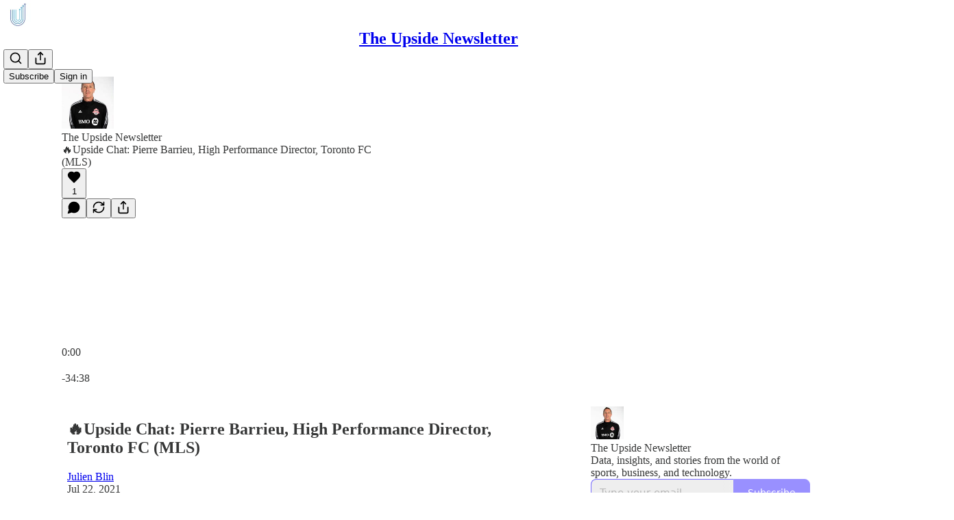

--- FILE ---
content_type: text/html; charset=utf-8
request_url: https://www.theupside.us/p/upside-chat-pierre-barrieu-high-performance?utm_source=substack&utm_medium=email&utm_content=share&action=share
body_size: 50614
content:
<!DOCTYPE html>
<html lang="en">
    <head>
        <meta charset="utf-8" />
        <meta name="norton-safeweb-site-verification" content="24usqpep0ejc5w6hod3dulxwciwp0djs6c6ufp96av3t4whuxovj72wfkdjxu82yacb7430qjm8adbd5ezlt4592dq4zrvadcn9j9n-0btgdzpiojfzno16-fnsnu7xd" />
        
        <link rel="preconnect" href="https://substackcdn.com" />
        

        
            <title data-rh="true">🔥Upside Chat: Pierre Barrieu, High Performance Director, Toronto FC (MLS)</title>
            
            <meta data-rh="true" name="twitter:player" content="https://www.theupside.us/embed/podcast/upside-chat-pierre-barrieu-high-performance?autoplay=1"/><meta data-rh="true" name="twitter:player:width" content="1"/><meta data-rh="true" name="twitter:player:height" content="1"/><meta data-rh="true" name="twitter:text:player_width" content="1"/><meta data-rh="true" name="twitter:text:player_height" content="1"/><meta data-rh="true" property="og:type" content="article"/><meta data-rh="true" property="og:title" content="🔥Upside Chat: Pierre Barrieu, High Performance Director, Toronto FC (MLS)"/><meta data-rh="true" name="twitter:title" content="🔥Upside Chat: Pierre Barrieu, High Performance Director, Toronto FC (MLS)"/><meta data-rh="true" name="description" content="This week we had the honor to interview Pierre Barrieu, the Director of High Performance at Toronto FC, a top MLS team."/><meta data-rh="true" property="og:description" content="This week we had the honor to interview Pierre Barrieu, the Director of High Performance at Toronto FC, a top MLS team."/><meta data-rh="true" name="twitter:description" content="This week we had the honor to interview Pierre Barrieu, the Director of High Performance at Toronto FC, a top MLS team."/><meta data-rh="true" property="og:image" content="https://substackcdn.com/image/fetch/$s_!sV9O!,w_1200,h_600,c_fill,f_jpg,q_auto:good,fl_progressive:steep,g_auto/https%3A%2F%2Fbucketeer-e05bbc84-baa3-437e-9518-adb32be77984.s3.amazonaws.com%2Fpublic%2Fimages%2F69e1143b-4318-4c41-b139-e9e17c969e71_1003x1005.jpeg"/><meta data-rh="true" name="twitter:image" content="https://substackcdn.com/image/fetch/$s_!XeQK!,f_auto,q_auto:best,fl_progressive:steep/https%3A%2F%2Fsportscouncilsv.substack.com%2Fapi%2Fv1%2Fpost_preview%2F38918190%2Ftwitter.jpg%3Fversion%3D4"/><meta data-rh="true" name="twitter:card" content="summary_large_image"/>
            
            
        

        

        <style>
          @layer legacy, tailwind, pencraftReset, pencraft;
        </style>

        
        <link rel="preload" as="style" href="https://substackcdn.com/bundle/theme/main.57ec6396ea4b5be03b65.css" />
        
        
        
        <link rel="preload" as="font" href="https://fonts.gstatic.com/s/spectral/v13/rnCr-xNNww_2s0amA9M5knjsS_ul.woff2" crossorigin />
        

        
            
                <link rel="stylesheet" type="text/css" href="https://substackcdn.com/bundle/static/css/7276.25b99e2d.css" />
            
                <link rel="stylesheet" type="text/css" href="https://substackcdn.com/bundle/static/css/7045.3c494d4a.css" />
            
                <link rel="stylesheet" type="text/css" href="https://substackcdn.com/bundle/static/css/852.9cd7f82f.css" />
            
                <link rel="stylesheet" type="text/css" href="https://substackcdn.com/bundle/static/css/8577.8d59a919.css" />
            
                <link rel="stylesheet" type="text/css" href="https://substackcdn.com/bundle/static/css/2967.a2e17895.css" />
            
                <link rel="stylesheet" type="text/css" href="https://substackcdn.com/bundle/static/css/5611.463006e7.css" />
            
                <link rel="stylesheet" type="text/css" href="https://substackcdn.com/bundle/static/css/5234.3bc4c4b8.css" />
            
                <link rel="stylesheet" type="text/css" href="https://substackcdn.com/bundle/static/css/5366.448b38a4.css" />
            
                <link rel="stylesheet" type="text/css" href="https://substackcdn.com/bundle/static/css/9605.8595f4dc.css" />
            
                <link rel="stylesheet" type="text/css" href="https://substackcdn.com/bundle/static/css/5136.b664b468.css" />
            
                <link rel="stylesheet" type="text/css" href="https://substackcdn.com/bundle/static/css/main.aba729d8.css" />
            
                <link rel="stylesheet" type="text/css" href="https://substackcdn.com/bundle/static/css/6379.813be60f.css" />
            
                <link rel="stylesheet" type="text/css" href="https://substackcdn.com/bundle/static/css/5136.b664b468.css" />
            
                <link rel="stylesheet" type="text/css" href="https://substackcdn.com/bundle/static/css/9605.8595f4dc.css" />
            
                <link rel="stylesheet" type="text/css" href="https://substackcdn.com/bundle/static/css/5366.448b38a4.css" />
            
                <link rel="stylesheet" type="text/css" href="https://substackcdn.com/bundle/static/css/5234.3bc4c4b8.css" />
            
                <link rel="stylesheet" type="text/css" href="https://substackcdn.com/bundle/static/css/5611.463006e7.css" />
            
                <link rel="stylesheet" type="text/css" href="https://substackcdn.com/bundle/static/css/2967.a2e17895.css" />
            
                <link rel="stylesheet" type="text/css" href="https://substackcdn.com/bundle/static/css/8577.8d59a919.css" />
            
                <link rel="stylesheet" type="text/css" href="https://substackcdn.com/bundle/static/css/7045.3c494d4a.css" />
            
        

        
        
        
        
        <meta name="viewport" content="width=device-width, initial-scale=1, maximum-scale=1, user-scalable=0, viewport-fit=cover" />
        <meta name="author" content="Julien Blin" />
        <meta property="og:url" content="https://www.theupside.us/p/upside-chat-pierre-barrieu-high-performance" />
        
        
        <link rel="canonical" href="https://www.theupside.us/p/upside-chat-pierre-barrieu-high-performance" />
        

        

        

        

        
            
                <link rel="shortcut icon" href="https://substackcdn.com/image/fetch/$s_!uSDB!,f_auto,q_auto:good,fl_progressive:steep/https%3A%2F%2Fbucketeer-e05bbc84-baa3-437e-9518-adb32be77984.s3.amazonaws.com%2Fpublic%2Fimages%2F1cd670f4-0d4b-4d05-8073-cafa22414145%2Ffavicon.ico">
            
        
            
                <link rel="icon" type="image/png" sizes="16x16" href="https://substackcdn.com/image/fetch/$s_!HxMy!,f_auto,q_auto:good,fl_progressive:steep/https%3A%2F%2Fbucketeer-e05bbc84-baa3-437e-9518-adb32be77984.s3.amazonaws.com%2Fpublic%2Fimages%2F1cd670f4-0d4b-4d05-8073-cafa22414145%2Ffavicon-16x16.png">
            
        
            
                <link rel="icon" type="image/png" sizes="32x32" href="https://substackcdn.com/image/fetch/$s_!NW1n!,f_auto,q_auto:good,fl_progressive:steep/https%3A%2F%2Fbucketeer-e05bbc84-baa3-437e-9518-adb32be77984.s3.amazonaws.com%2Fpublic%2Fimages%2F1cd670f4-0d4b-4d05-8073-cafa22414145%2Ffavicon-32x32.png">
            
        
            
                <link rel="apple-touch-icon" sizes="57x57" href="https://substackcdn.com/image/fetch/$s_!aR6T!,f_auto,q_auto:good,fl_progressive:steep/https%3A%2F%2Fbucketeer-e05bbc84-baa3-437e-9518-adb32be77984.s3.amazonaws.com%2Fpublic%2Fimages%2F1cd670f4-0d4b-4d05-8073-cafa22414145%2Fapple-touch-icon-57x57.png">
            
        
            
                <link rel="apple-touch-icon" sizes="60x60" href="https://substackcdn.com/image/fetch/$s_!OHPA!,f_auto,q_auto:good,fl_progressive:steep/https%3A%2F%2Fbucketeer-e05bbc84-baa3-437e-9518-adb32be77984.s3.amazonaws.com%2Fpublic%2Fimages%2F1cd670f4-0d4b-4d05-8073-cafa22414145%2Fapple-touch-icon-60x60.png">
            
        
            
                <link rel="apple-touch-icon" sizes="72x72" href="https://substackcdn.com/image/fetch/$s_!AgDq!,f_auto,q_auto:good,fl_progressive:steep/https%3A%2F%2Fbucketeer-e05bbc84-baa3-437e-9518-adb32be77984.s3.amazonaws.com%2Fpublic%2Fimages%2F1cd670f4-0d4b-4d05-8073-cafa22414145%2Fapple-touch-icon-72x72.png">
            
        
            
                <link rel="apple-touch-icon" sizes="76x76" href="https://substackcdn.com/image/fetch/$s_!nJLb!,f_auto,q_auto:good,fl_progressive:steep/https%3A%2F%2Fbucketeer-e05bbc84-baa3-437e-9518-adb32be77984.s3.amazonaws.com%2Fpublic%2Fimages%2F1cd670f4-0d4b-4d05-8073-cafa22414145%2Fapple-touch-icon-76x76.png">
            
        
            
                <link rel="apple-touch-icon" sizes="114x114" href="https://substackcdn.com/image/fetch/$s_!V2iM!,f_auto,q_auto:good,fl_progressive:steep/https%3A%2F%2Fbucketeer-e05bbc84-baa3-437e-9518-adb32be77984.s3.amazonaws.com%2Fpublic%2Fimages%2F1cd670f4-0d4b-4d05-8073-cafa22414145%2Fapple-touch-icon-114x114.png">
            
        
            
                <link rel="apple-touch-icon" sizes="120x120" href="https://substackcdn.com/image/fetch/$s_!b2so!,f_auto,q_auto:good,fl_progressive:steep/https%3A%2F%2Fbucketeer-e05bbc84-baa3-437e-9518-adb32be77984.s3.amazonaws.com%2Fpublic%2Fimages%2F1cd670f4-0d4b-4d05-8073-cafa22414145%2Fapple-touch-icon-120x120.png">
            
        
            
                <link rel="apple-touch-icon" sizes="144x144" href="https://substackcdn.com/image/fetch/$s_!FBUs!,f_auto,q_auto:good,fl_progressive:steep/https%3A%2F%2Fbucketeer-e05bbc84-baa3-437e-9518-adb32be77984.s3.amazonaws.com%2Fpublic%2Fimages%2F1cd670f4-0d4b-4d05-8073-cafa22414145%2Fapple-touch-icon-144x144.png">
            
        
            
                <link rel="apple-touch-icon" sizes="152x152" href="https://substackcdn.com/image/fetch/$s_!fljC!,f_auto,q_auto:good,fl_progressive:steep/https%3A%2F%2Fbucketeer-e05bbc84-baa3-437e-9518-adb32be77984.s3.amazonaws.com%2Fpublic%2Fimages%2F1cd670f4-0d4b-4d05-8073-cafa22414145%2Fapple-touch-icon-152x152.png">
            
        
            
                <link rel="apple-touch-icon" sizes="167x167" href="https://substackcdn.com/image/fetch/$s_!_QK3!,f_auto,q_auto:good,fl_progressive:steep/https%3A%2F%2Fbucketeer-e05bbc84-baa3-437e-9518-adb32be77984.s3.amazonaws.com%2Fpublic%2Fimages%2F1cd670f4-0d4b-4d05-8073-cafa22414145%2Fapple-touch-icon-167x167.png">
            
        
            
                <link rel="apple-touch-icon" sizes="180x180" href="https://substackcdn.com/image/fetch/$s_!5H3A!,f_auto,q_auto:good,fl_progressive:steep/https%3A%2F%2Fbucketeer-e05bbc84-baa3-437e-9518-adb32be77984.s3.amazonaws.com%2Fpublic%2Fimages%2F1cd670f4-0d4b-4d05-8073-cafa22414145%2Fapple-touch-icon-180x180.png">
            
        
            
                <link rel="apple-touch-icon" sizes="1024x1024" href="https://substackcdn.com/image/fetch/$s_!p0Pe!,f_auto,q_auto:good,fl_progressive:steep/https%3A%2F%2Fbucketeer-e05bbc84-baa3-437e-9518-adb32be77984.s3.amazonaws.com%2Fpublic%2Fimages%2F1cd670f4-0d4b-4d05-8073-cafa22414145%2Fapple-touch-icon-1024x1024.png">
            
        
            
        
            
        
            
        

        

        
            <link rel="alternate" type="application/rss+xml" href="/feed" title="The Upside Newsletter"/>
        

        
        
          <style>
            @font-face{font-family:'Spectral';font-style:italic;font-weight:400;font-display:fallback;src:url(https://fonts.gstatic.com/s/spectral/v13/rnCt-xNNww_2s0amA9M8on7mTNmnUHowCw.woff2) format('woff2');unicode-range:U+0301,U+0400-045F,U+0490-0491,U+04B0-04B1,U+2116}@font-face{font-family:'Spectral';font-style:italic;font-weight:400;font-display:fallback;src:url(https://fonts.gstatic.com/s/spectral/v13/rnCt-xNNww_2s0amA9M8onXmTNmnUHowCw.woff2) format('woff2');unicode-range:U+0102-0103,U+0110-0111,U+0128-0129,U+0168-0169,U+01A0-01A1,U+01AF-01B0,U+0300-0301,U+0303-0304,U+0308-0309,U+0323,U+0329,U+1EA0-1EF9,U+20AB}@font-face{font-family:'Spectral';font-style:italic;font-weight:400;font-display:fallback;src:url(https://fonts.gstatic.com/s/spectral/v13/rnCt-xNNww_2s0amA9M8onTmTNmnUHowCw.woff2) format('woff2');unicode-range:U+0100-02AF,U+0304,U+0308,U+0329,U+1E00-1E9F,U+1EF2-1EFF,U+2020,U+20A0-20AB,U+20AD-20CF,U+2113,U+2C60-2C7F,U+A720-A7FF}@font-face{font-family:'Spectral';font-style:italic;font-weight:400;font-display:fallback;src:url(https://fonts.gstatic.com/s/spectral/v13/rnCt-xNNww_2s0amA9M8onrmTNmnUHo.woff2) format('woff2');unicode-range:U+0000-00FF,U+0131,U+0152-0153,U+02BB-02BC,U+02C6,U+02DA,U+02DC,U+0304,U+0308,U+0329,U+2000-206F,U+2074,U+20AC,U+2122,U+2191,U+2193,U+2212,U+2215,U+FEFF,U+FFFD}@font-face{font-family:'Spectral';font-style:normal;font-weight:400;font-display:fallback;src:url(https://fonts.gstatic.com/s/spectral/v13/rnCr-xNNww_2s0amA9M9knjsS_ulYHs.woff2) format('woff2');unicode-range:U+0301,U+0400-045F,U+0490-0491,U+04B0-04B1,U+2116}@font-face{font-family:'Spectral';font-style:normal;font-weight:400;font-display:fallback;src:url(https://fonts.gstatic.com/s/spectral/v13/rnCr-xNNww_2s0amA9M2knjsS_ulYHs.woff2) format('woff2');unicode-range:U+0102-0103,U+0110-0111,U+0128-0129,U+0168-0169,U+01A0-01A1,U+01AF-01B0,U+0300-0301,U+0303-0304,U+0308-0309,U+0323,U+0329,U+1EA0-1EF9,U+20AB}@font-face{font-family:'Spectral';font-style:normal;font-weight:400;font-display:fallback;src:url(https://fonts.gstatic.com/s/spectral/v13/rnCr-xNNww_2s0amA9M3knjsS_ulYHs.woff2) format('woff2');unicode-range:U+0100-02AF,U+0304,U+0308,U+0329,U+1E00-1E9F,U+1EF2-1EFF,U+2020,U+20A0-20AB,U+20AD-20CF,U+2113,U+2C60-2C7F,U+A720-A7FF}@font-face{font-family:'Spectral';font-style:normal;font-weight:400;font-display:fallback;src:url(https://fonts.gstatic.com/s/spectral/v13/rnCr-xNNww_2s0amA9M5knjsS_ul.woff2) format('woff2');unicode-range:U+0000-00FF,U+0131,U+0152-0153,U+02BB-02BC,U+02C6,U+02DA,U+02DC,U+0304,U+0308,U+0329,U+2000-206F,U+2074,U+20AC,U+2122,U+2191,U+2193,U+2212,U+2215,U+FEFF,U+FFFD}@font-face{font-family:'Spectral';font-style:normal;font-weight:600;font-display:fallback;src:url(https://fonts.gstatic.com/s/spectral/v13/rnCs-xNNww_2s0amA9vmtm3FafaPWnIIMrY.woff2) format('woff2');unicode-range:U+0301,U+0400-045F,U+0490-0491,U+04B0-04B1,U+2116}@font-face{font-family:'Spectral';font-style:normal;font-weight:600;font-display:fallback;src:url(https://fonts.gstatic.com/s/spectral/v13/rnCs-xNNww_2s0amA9vmtm3OafaPWnIIMrY.woff2) format('woff2');unicode-range:U+0102-0103,U+0110-0111,U+0128-0129,U+0168-0169,U+01A0-01A1,U+01AF-01B0,U+0300-0301,U+0303-0304,U+0308-0309,U+0323,U+0329,U+1EA0-1EF9,U+20AB}@font-face{font-family:'Spectral';font-style:normal;font-weight:600;font-display:fallback;src:url(https://fonts.gstatic.com/s/spectral/v13/rnCs-xNNww_2s0amA9vmtm3PafaPWnIIMrY.woff2) format('woff2');unicode-range:U+0100-02AF,U+0304,U+0308,U+0329,U+1E00-1E9F,U+1EF2-1EFF,U+2020,U+20A0-20AB,U+20AD-20CF,U+2113,U+2C60-2C7F,U+A720-A7FF}@font-face{font-family:'Spectral';font-style:normal;font-weight:600;font-display:fallback;src:url(https://fonts.gstatic.com/s/spectral/v13/rnCs-xNNww_2s0amA9vmtm3BafaPWnII.woff2) format('woff2');unicode-range:U+0000-00FF,U+0131,U+0152-0153,U+02BB-02BC,U+02C6,U+02DA,U+02DC,U+0304,U+0308,U+0329,U+2000-206F,U+2074,U+20AC,U+2122,U+2191,U+2193,U+2212,U+2215,U+FEFF,U+FFFD}
            
          </style>
        
        

        <style>:root{--color_theme_bg_pop:#786CFF;--background_pop:#786CFF;--cover_bg_color:#FFFFFF;--cover_bg_color_secondary:#f0f0f0;--background_pop_darken:#6153ff;--print_on_pop:#ffffff;--color_theme_bg_pop_darken:#6153ff;--color_theme_print_on_pop:#ffffff;--color_theme_bg_pop_20:rgba(120, 108, 255, 0.2);--color_theme_bg_pop_30:rgba(120, 108, 255, 0.3);--print_pop:#786cff;--color_theme_accent:#786cff;--cover_print_primary:#363737;--cover_print_secondary:#757575;--cover_print_tertiary:#b6b6b6;--cover_border_color:#786cff;--home_hero:newspaper;--home_posts:list;--background_contrast_1:#f0f0f0;--background_contrast_2:#dddddd;--background_contrast_3:#b7b7b7;--background_contrast_4:#929292;--background_contrast_5:#515151;--color_theme_detail:#e6e6e6;--background_contrast_pop:rgba(120, 108, 255, 0.4);--color_theme_bg_contrast_pop:rgba(120, 108, 255, 0.4);--theme_bg_is_dark:0;--background_pop_rgb:120, 108, 255;--color_theme_bg_pop_rgb:120, 108, 255;--color_theme_accent_rgb:120, 108, 255;}</style>

        
            <link rel="stylesheet" href="https://substackcdn.com/bundle/theme/main.57ec6396ea4b5be03b65.css" />
        

        <style></style>

        

        

        

        
    </head>

    <body class="">
        

        

        

        

        

        

        <div id="entry">
            <div id="main" class="main typography use-theme-bg"><div class="pencraft pc-display-contents pc-reset pubTheme-yiXxQA"><div data-testid="navbar" class="main-menu"><div class="mainMenuContent-DME8DR"><div style="position:relative;height:71px;" class="pencraft pc-display-flex pc-gap-12 pc-paddingLeft-20 pc-paddingRight-20 pc-justifyContent-space-between pc-alignItems-center pc-reset border-bottom-detail-k1F6C4 topBar-pIF0J1"><div style="flex-basis:0px;flex-grow:1;" class="logoContainer-p12gJb"><a href="/" native class="pencraft pc-display-contents pc-reset"><div draggable="false" class="pencraft pc-display-flex pc-position-relative pc-reset"><div style="width:40px;height:40px;" class="pencraft pc-display-flex pc-reset bg-white-ZBV5av pc-borderRadius-sm overflow-hidden-WdpwT6 sizing-border-box-DggLA4"><picture><source type="image/webp" srcset="https://substackcdn.com/image/fetch/$s_!S4kz!,w_80,h_80,c_fill,f_webp,q_auto:good,fl_progressive:steep,g_auto/https%3A%2F%2Fbucketeer-e05bbc84-baa3-437e-9518-adb32be77984.s3.amazonaws.com%2Fpublic%2Fimages%2F96c46334-60b1-44a8-a668-1d8f623f1d11_232x232.png"/><img src="https://substackcdn.com/image/fetch/$s_!S4kz!,w_80,h_80,c_fill,f_auto,q_auto:good,fl_progressive:steep,g_auto/https%3A%2F%2Fbucketeer-e05bbc84-baa3-437e-9518-adb32be77984.s3.amazonaws.com%2Fpublic%2Fimages%2F96c46334-60b1-44a8-a668-1d8f623f1d11_232x232.png" sizes="100vw" alt="The Upside Newsletter" width="80" height="80" style="width:40px;height:40px;" draggable="false" class="img-OACg1c object-fit-cover-u4ReeV pencraft pc-reset"/></picture></div></div></a></div><div style="flex-grow:0;" class="titleContainer-DJYq5v"><h1 class="pencraft pc-reset font-pub-headings-FE5byy reset-IxiVJZ title-oOnUGd"><a href="/" class="pencraft pc-display-contents pc-reset">The Upside Newsletter</a></h1></div><div style="flex-basis:0px;flex-grow:1;" class="pencraft pc-display-flex pc-justifyContent-flex-end pc-alignItems-center pc-reset"><div class="buttonsContainer-SJBuep"><div class="pencraft pc-display-flex pc-gap-8 pc-justifyContent-flex-end pc-alignItems-center pc-reset navbar-buttons"><div class="pencraft pc-display-flex pc-gap-4 pc-reset"><span data-state="closed"><button tabindex="0" type="button" aria-label="Search" class="pencraft pc-reset pencraft iconButton-mq_Et5 iconButtonBase-dJGHgN buttonBase-GK1x3M buttonStyle-r7yGCK size_md-gCDS3o priority_tertiary-rlke8z"><svg xmlns="http://www.w3.org/2000/svg" width="20" height="20" viewBox="0 0 24 24" fill="none" stroke="currentColor" stroke-width="2" stroke-linecap="round" stroke-linejoin="round" class="lucide lucide-search"><circle cx="11" cy="11" r="8"></circle><path d="m21 21-4.3-4.3"></path></svg></button></span><button tabindex="0" type="button" aria-label="Share Publication" id="headlessui-menu-button-P0-5" aria-haspopup="menu" aria-expanded="false" data-headlessui-state class="pencraft pc-reset pencraft iconButton-mq_Et5 iconButtonBase-dJGHgN buttonBase-GK1x3M buttonStyle-r7yGCK size_md-gCDS3o priority_tertiary-rlke8z"><svg xmlns="http://www.w3.org/2000/svg" width="20" height="20" viewBox="0 0 24 24" fill="none" stroke="currentColor" stroke-width="2" stroke-linecap="round" stroke-linejoin="round" class="lucide lucide-share"><path d="M4 12v8a2 2 0 0 0 2 2h12a2 2 0 0 0 2-2v-8"></path><polyline points="16 6 12 2 8 6"></polyline><line x1="12" x2="12" y1="2" y2="15"></line></svg></button></div><button tabindex="0" type="button" data-testid="noncontributor-cta-button" class="pencraft pc-reset pencraft buttonBase-GK1x3M buttonText-X0uSmG buttonStyle-r7yGCK priority_primary-RfbeYt size_md-gCDS3o">Subscribe</button><button tabindex="0" type="button" native data-href="https://substack.com/sign-in?redirect=%2Fp%2Fupside-chat-pierre-barrieu-high-performance&amp;for_pub=sportscouncilsv" class="pencraft pc-reset pencraft buttonBase-GK1x3M buttonText-X0uSmG buttonStyle-r7yGCK priority_tertiary-rlke8z size_md-gCDS3o">Sign in</button></div></div></div></div></div><div style="height:72px;"></div></div></div><div><script type="application/ld+json">{"@context":"https://schema.org","@type":"NewsArticle","url":"https://www.theupside.us/p/upside-chat-pierre-barrieu-high-performance","mainEntityOfPage":"https://www.theupside.us/p/upside-chat-pierre-barrieu-high-performance","headline":"\uD83D\uDD25Upside Chat: Pierre Barrieu, High Performance Director, Toronto FC (MLS)","description":"This week we had the honor to interview Pierre Barrieu, the Director of High Performance at Toronto FC, a top MLS team.","image":[{"@type":"ImageObject","url":"https://substackcdn.com/image/fetch/$s_!sV9O!,f_auto,q_auto:good,fl_progressive:steep/https%3A%2F%2Fbucketeer-e05bbc84-baa3-437e-9518-adb32be77984.s3.amazonaws.com%2Fpublic%2Fimages%2F69e1143b-4318-4c41-b139-e9e17c969e71_1003x1005.jpeg"}],"datePublished":"2021-07-22T13:00:07+00:00","dateModified":"2021-07-22T13:00:07+00:00","isAccessibleForFree":true,"author":[{"@type":"Person","name":"Julien Blin","url":"https://substack.com/@sportscouncilsv","description":null,"identifier":"user:313408","image":{"@type":"ImageObject","contentUrl":"https://substackcdn.com/image/fetch/$s_!UEwc!,f_auto,q_auto:good,fl_progressive:steep/https%3A%2F%2Fbucketeer-e05bbc84-baa3-437e-9518-adb32be77984.s3.amazonaws.com%2Fpublic%2Fimages%2Fa00bc127-2c7c-4b2b-94a0-11a6787c5f66_96x96.jpeg","thumbnailUrl":"https://substackcdn.com/image/fetch/$s_!UEwc!,w_128,h_128,c_limit,f_auto,q_auto:good,fl_progressive:steep/https%3A%2F%2Fbucketeer-e05bbc84-baa3-437e-9518-adb32be77984.s3.amazonaws.com%2Fpublic%2Fimages%2Fa00bc127-2c7c-4b2b-94a0-11a6787c5f66_96x96.jpeg"}}],"publisher":{"@type":"Organization","name":"The Upside Newsletter","url":"https://www.theupside.us","description":"Data, insights, and stories from the world of sports, business, and technology. ","interactionStatistic":{"@type":"InteractionCounter","name":"Subscribers","interactionType":"https://schema.org/SubscribeAction","userInteractionCount":1000},"identifier":"pub:6522","logo":{"@type":"ImageObject","url":"https://substackcdn.com/image/fetch/$s_!S4kz!,f_auto,q_auto:good,fl_progressive:steep/https%3A%2F%2Fbucketeer-e05bbc84-baa3-437e-9518-adb32be77984.s3.amazonaws.com%2Fpublic%2Fimages%2F96c46334-60b1-44a8-a668-1d8f623f1d11_232x232.png","contentUrl":"https://substackcdn.com/image/fetch/$s_!S4kz!,f_auto,q_auto:good,fl_progressive:steep/https%3A%2F%2Fbucketeer-e05bbc84-baa3-437e-9518-adb32be77984.s3.amazonaws.com%2Fpublic%2Fimages%2F96c46334-60b1-44a8-a668-1d8f623f1d11_232x232.png","thumbnailUrl":"https://substackcdn.com/image/fetch/$s_!S4kz!,w_128,h_128,c_limit,f_auto,q_auto:good,fl_progressive:steep/https%3A%2F%2Fbucketeer-e05bbc84-baa3-437e-9518-adb32be77984.s3.amazonaws.com%2Fpublic%2Fimages%2F96c46334-60b1-44a8-a668-1d8f623f1d11_232x232.png"},"image":{"@type":"ImageObject","url":"https://substackcdn.com/image/fetch/$s_!S4kz!,f_auto,q_auto:good,fl_progressive:steep/https%3A%2F%2Fbucketeer-e05bbc84-baa3-437e-9518-adb32be77984.s3.amazonaws.com%2Fpublic%2Fimages%2F96c46334-60b1-44a8-a668-1d8f623f1d11_232x232.png","contentUrl":"https://substackcdn.com/image/fetch/$s_!S4kz!,f_auto,q_auto:good,fl_progressive:steep/https%3A%2F%2Fbucketeer-e05bbc84-baa3-437e-9518-adb32be77984.s3.amazonaws.com%2Fpublic%2Fimages%2F96c46334-60b1-44a8-a668-1d8f623f1d11_232x232.png","thumbnailUrl":"https://substackcdn.com/image/fetch/$s_!S4kz!,w_128,h_128,c_limit,f_auto,q_auto:good,fl_progressive:steep/https%3A%2F%2Fbucketeer-e05bbc84-baa3-437e-9518-adb32be77984.s3.amazonaws.com%2Fpublic%2Fimages%2F96c46334-60b1-44a8-a668-1d8f623f1d11_232x232.png"}},"interactionStatistic":[{"@type":"InteractionCounter","interactionType":"https://schema.org/LikeAction","userInteractionCount":1},{"@type":"InteractionCounter","interactionType":"https://schema.org/ShareAction","userInteractionCount":0},{"@type":"InteractionCounter","interactionType":"https://schema.org/CommentAction","userInteractionCount":0}]}</script><div aria-label="Post" role="main" class="single-post-container"><div><div class="single-post"><div class="pencraft pc-display-contents pc-reset pubTheme-yiXxQA"><article class="typography podcast-post post shows-post"><div class="visibility-check"></div><div><div class="player-wrapper-outer-eAOhcD"><div class="player-wrapper-inner-KUdif0"><div class="pencraft pc-display-contents pc-reset dark-theme"><div style="min-height:400px;" class="pencraft pc-position-relative pc-reset"><div style="background-image:url(https://substackcdn.com/image/fetch/$s_!FgJW!,f_auto,q_auto:good,fl_progressive:steep/https%3A%2F%2Fsubstack.com%2Fimg%2Fpodcast%2Fgeneric.png);" class="pencraft pc-display-flex pc-position-absolute pc-inset-0 pc-reset pc-borderRadius-md backgroundImage-Eijlhi"></div><div style="backdrop-filter:blur(120px);-webkit-backdrop-filter:blur(120px);-webkit-filter:brightness(0.7);filter:brightness(0.7);background:linear-gradient(180deg, rgba(73,153,137,0.75), rgba(73,153,137,0.75)), var(--color-dark-bg-secondary);" class="pencraft pc-display-flex pc-position-absolute pc-inset-0 pc-reset pc-borderRadius-md"></div><div class="pencraft pc-display-flex pc-flexDirection-column pc-position-absolute pc-inset-0 pc-reset"><div class="pencraft pc-display-flex pc-justifyContent-space-between pc-alignItems-stretch pc-reset flex-grow-rzmknG"><div class="pencraft pc-padding-24 pc-reset flex-grow-rzmknG overflow-hidden-WdpwT6"><div class="pencraft pc-display-flex pc-gap-16 pc-alignItems-center pc-alignSelf-flex-start pc-reset flex-grow-rzmknG header-PjQum5"><a href="https://www.theupside.us" native style="width:76px;height:76px;"><img src="https://substackcdn.com/image/fetch/$s_!sV9O!,w_152,h_152,c_fill,f_auto,q_auto:good,fl_progressive:steep,g_auto/https%3A%2F%2Fbucketeer-e05bbc84-baa3-437e-9518-adb32be77984.s3.amazonaws.com%2Fpublic%2Fimages%2F69e1143b-4318-4c41-b139-e9e17c969e71_1003x1005.jpeg" width="76" height="76" alt="The Upside Newsletter" name="The Upside Newsletter" class="pencraft pc-reset outline-detail-vcQLyr pub-logo-m0IFm6 static-XUAQjT"/></a><div class="pencraft pc-display-flex pc-flexDirection-column pc-gap-4 pc-minWidth-0 pc-reset flex-grow-rzmknG"><div class="pencraft pc-reset overflow-hidden-WdpwT6 ellipsis-Jb8om8 color-vibrance-secondary-k5eqjt line-height-20-t4M0El font-text-qe4AeH size-13-hZTUKr weight-regular-mUq6Gb reset-IxiVJZ">The Upside Newsletter</div><div style="max-width:460px;" class="pencraft pc-reset overflow-hidden-WdpwT6 ellipsis-Jb8om8 color-vibrance-primary-KHCdqV line-height-20-t4M0El font-text-qe4AeH size-15-Psle70 weight-medium-fw81nC reset-IxiVJZ">🔥Upside Chat: Pierre Barrieu, High Performance Director, Toronto FC (MLS)</div></div></div></div><div class="pencraft pc-display-flex pc-paddingLeft-24 pc-paddingRight-24 pc-alignItems-center pc-reset"><div class="post-ufi style-large-on-dark themed vertically-stacked"><div class="like-button-container post-ufi-button style-large-on-dark"><button tabindex="0" type="button" aria-label="Like (1)" aria-pressed="false" class="pencraft pc-reset pencraft post-ufi-button style-large-on-dark state-disabled has-label with-border"><svg role="img" style="height:20px;width:20px;" width="20" height="20" viewBox="0 0 24 24" fill="#000000" stroke-width="2" stroke="#000" xmlns="http://www.w3.org/2000/svg" class="icon"><g><title></title><svg xmlns="http://www.w3.org/2000/svg" width="24" height="24" viewBox="0 0 24 24" stroke-width="2" stroke-linecap="round" stroke-linejoin="round" class="lucide lucide-heart"><path d="M19 14c1.49-1.46 3-3.21 3-5.5A5.5 5.5 0 0 0 16.5 3c-1.76 0-3 .5-4.5 2-1.5-1.5-2.74-2-4.5-2A5.5 5.5 0 0 0 2 8.5c0 2.3 1.5 4.05 3 5.5l7 7Z"></path></svg></g></svg><div class="label">1</div></button></div><button tabindex="0" type="button" aria-label="View comments (0)" data-href="https://www.theupside.us/p/upside-chat-pierre-barrieu-high-performance/comments" class="pencraft pc-reset pencraft post-ufi-button style-large-on-dark post-ufi-comment-button no-label with-border"><svg role="img" style="height:20px;width:20px;" width="20" height="20" viewBox="0 0 24 24" fill="#000000" stroke-width="2" stroke="#000" xmlns="http://www.w3.org/2000/svg" class="icon"><g><title></title><svg xmlns="http://www.w3.org/2000/svg" width="24" height="24" viewBox="0 0 24 24" stroke-width="2" stroke-linecap="round" stroke-linejoin="round" class="lucide lucide-message-circle"><path d="M7.9 20A9 9 0 1 0 4 16.1L2 22Z"></path></svg></g></svg></button><button tabindex="0" type="button" class="pencraft pc-reset pencraft post-ufi-button style-large-on-dark no-label with-border"><svg role="img" style="height:20px;width:20px;" width="20" height="20" viewBox="0 0 24 24" fill="none" stroke-width="2" stroke="#000" xmlns="http://www.w3.org/2000/svg" class="icon"><g><title></title><path d="M21 3V8M21 8H16M21 8L18 5.29962C16.7056 4.14183 15.1038 3.38328 13.3879 3.11547C11.6719 2.84766 9.9152 3.08203 8.32951 3.79031C6.74382 4.49858 5.39691 5.65051 4.45125 7.10715C3.5056 8.5638 3.00158 10.2629 3 11.9996M3 21V16M3 16H8M3 16L6 18.7C7.29445 19.8578 8.89623 20.6163 10.6121 20.8841C12.3281 21.152 14.0848 20.9176 15.6705 20.2093C17.2562 19.501 18.6031 18.3491 19.5487 16.8925C20.4944 15.4358 20.9984 13.7367 21 12" stroke-linecap="round" stroke-linejoin="round"></path></g></svg></button><button tabindex="0" type="button" data-href="javascript:void(0)" class="pencraft pc-reset pencraft post-ufi-button style-large-on-dark no-label with-border"><svg xmlns="http://www.w3.org/2000/svg" width="20" height="20" viewBox="0 0 24 24" fill="none" stroke="currentColor" stroke-width="2" stroke-linecap="round" stroke-linejoin="round" class="lucide lucide-share icon"><path d="M4 12v8a2 2 0 0 0 2 2h12a2 2 0 0 0 2-2v-8"></path><polyline points="16 6 12 2 8 6"></polyline><line x1="12" x2="12" y1="2" y2="15"></line></svg></button></div></div></div><div class="pencraft pc-display-flex pc-flexDirection-column pc-paddingLeft-16 pc-paddingRight-16 pc-position-absolute pc-reset controlsCentered-TEIxxh"><div class="pencraft pc-display-flex pc-gap-20 pc-justifyContent-space-between pc-alignItems-center pc-reset"><div style="width:60px;" role="button" aria-label="Change playback speed. Current speed is 1 times" class="pencraft pc-display-flex pc-justifyContent-center pc-reset"><div aria-hidden="true" class="pencraft pc-reset color-vibrance-secondary-k5eqjt line-height-24-jnGwiv font-text-qe4AeH size-17-JHHggF weight-medium-fw81nC reset-IxiVJZ playbackRate-o33VkZ">1×</div></div><div class="pencraft pc-display-flex pc-gap-32 pc-alignItems-center pc-reset"><div role="button" aria-label="Skip backward 15 seconds" class="skip-button-jgLOBO"><svg role="img" style="height:32px;width:29.09090909090909px;" width="29.09090909090909" height="32" viewBox="0 0 20 22" fill="white" stroke-width="1.8" stroke="none" xmlns="http://www.w3.org/2000/svg" class="skip-icon-YsbexL"><g><title></title><path d="M0 11.8557C0 13.2164 0.260417 14.4989 0.78125 15.7034C1.30208 16.9078 2.02148 17.969 2.93945 18.887C3.85742 19.7984 4.91536 20.5146 6.11328 21.0354C7.31771 21.5562 8.60026 21.8166 9.96094 21.8166C11.3216 21.8166 12.6009 21.5562 13.7988 21.0354C15.0033 20.5146 16.0645 19.7984 16.9824 18.887C17.9004 17.969 18.6198 16.9078 19.1406 15.7034C19.6615 14.4989 19.9219 13.2164 19.9219 11.8557C19.9219 10.6578 19.7168 9.51846 19.3066 8.43773C18.8965 7.357 18.3236 6.38044 17.5879 5.50805C16.8587 4.62914 16.0026 3.89672 15.0195 3.31078C14.043 2.71833 12.985 2.30818 11.8457 2.08031V0.693592C11.8457 0.342029 11.7448 0.12393 11.543 0.039295C11.3411 -0.0453404 11.1068 0.00674294 10.8398 0.195545L7.72461 2.37328C7.49674 2.52953 7.38281 2.71182 7.38281 2.92015C7.38281 3.12849 7.49674 3.31403 7.72461 3.47679L10.8301 5.6643C11.097 5.85961 11.3314 5.91495 11.5332 5.83031C11.7415 5.73916 11.8457 5.51781 11.8457 5.16625V3.77953C12.7702 3.98786 13.6198 4.33943 14.3945 4.83422C15.1758 5.32901 15.8529 5.93448 16.4258 6.65062C17.0052 7.36677 17.4544 8.16755 17.7734 9.05297C18.0924 9.93187 18.252 10.8661 18.252 11.8557C18.252 13.008 18.0371 14.0888 17.6074 15.0979C17.1842 16.1005 16.5918 16.9827 15.8301 17.7444C15.0749 18.4996 14.196 19.0888 13.1934 19.512C12.1908 19.9416 11.1133 20.1565 9.96094 20.1565C8.80859 20.1565 7.72786 19.9416 6.71875 19.512C5.71615 19.0888 4.83398 18.4996 4.07227 17.7444C3.31706 16.9827 2.72461 16.1005 2.29492 15.0979C1.87174 14.0888 1.66016 13.008 1.66016 11.8557C1.66016 10.9312 1.80339 10.0523 2.08984 9.21898C2.3763 8.37914 2.77669 7.61416 3.29102 6.92406C3.80534 6.23396 4.40755 5.64151 5.09766 5.14672C5.29948 4.99698 5.42643 4.81469 5.47852 4.59984C5.53711 4.385 5.50456 4.17666 5.38086 3.97484C5.25716 3.77953 5.07812 3.66234 4.84375 3.62328C4.60938 3.57771 4.38477 3.6363 4.16992 3.79906C3.33008 4.40453 2.59766 5.12719 1.97266 5.96703C1.34766 6.80036 0.86263 7.71833 0.517578 8.72094C0.172526 9.71703 0 10.762 0 11.8557ZM7.10938 15.8596C7.29818 15.8596 7.44792 15.801 7.55859 15.6838C7.66927 15.5601 7.72461 15.3941 7.72461 15.1858V9.02367C7.72461 8.76976 7.66602 8.58096 7.54883 8.45726C7.43164 8.32706 7.26237 8.26195 7.04102 8.26195C6.9043 8.26195 6.77734 8.28799 6.66016 8.34008C6.54297 8.38565 6.39648 8.46703 6.2207 8.58422L4.88281 9.49242C4.77214 9.57055 4.6875 9.65844 4.62891 9.75609C4.57682 9.84724 4.55078 9.94815 4.55078 10.0588C4.55078 10.2216 4.60612 10.3616 4.7168 10.4787C4.82747 10.5959 4.96094 10.6545 5.11719 10.6545C5.21484 10.6545 5.29622 10.6415 5.36133 10.6155C5.42643 10.5894 5.5013 10.5406 5.58594 10.469L6.52344 9.78539H6.50391V15.1858C6.50391 15.3876 6.55924 15.5504 6.66992 15.6741C6.7806 15.7978 6.92708 15.8596 7.10938 15.8596ZM12.0703 15.9768C12.8776 15.9768 13.5254 15.7392 14.0137 15.2639C14.5085 14.7821 14.7559 14.1474 14.7559 13.3596C14.7559 12.6435 14.5378 12.0543 14.1016 11.592C13.6654 11.1298 13.099 10.8987 12.4023 10.8987C12.0898 10.8987 11.7839 10.9703 11.4844 11.1135C11.1914 11.2567 10.9798 11.4521 10.8496 11.6995H10.8984L11.0742 9.49242H13.9941C14.1374 9.49242 14.2611 9.44034 14.3652 9.33617C14.4759 9.232 14.5312 9.09528 14.5312 8.92601C14.5312 8.76325 14.4759 8.63305 14.3652 8.53539C14.2611 8.43122 14.1374 8.37914 13.9941 8.37914H10.8789C10.3646 8.37914 10.0846 8.64932 10.0391 9.18969L9.82422 12.0022C9.80469 12.2431 9.85352 12.4254 9.9707 12.5491C10.0879 12.6662 10.2539 12.7248 10.4688 12.7248C10.625 12.7248 10.752 12.7053 10.8496 12.6662C10.9473 12.6272 11.0645 12.5556 11.2012 12.4514C11.39 12.2821 11.5658 12.1617 11.7285 12.0901C11.8913 12.012 12.0703 11.9729 12.2656 11.9729C12.6432 11.9729 12.9492 12.1031 13.1836 12.3635C13.418 12.6174 13.5352 12.956 13.5352 13.3791C13.5352 13.8088 13.4017 14.1636 13.1348 14.4436C12.8678 14.7235 12.5326 14.8635 12.1289 14.8635C11.8359 14.8635 11.5723 14.7886 11.3379 14.6389C11.1035 14.4827 10.9245 14.2776 10.8008 14.0237C10.7292 13.9 10.6478 13.8056 10.5566 13.7405C10.4655 13.6689 10.3581 13.633 10.2344 13.633C10.0716 13.633 9.93815 13.6851 9.83398 13.7893C9.73633 13.8935 9.6875 14.0302 9.6875 14.1995C9.6875 14.2646 9.69401 14.3297 9.70703 14.3948C9.72005 14.4599 9.73958 14.525 9.76562 14.5901C9.89583 14.9416 10.1628 15.2606 10.5664 15.5471C10.9766 15.8336 11.4779 15.9768 12.0703 15.9768Z"></path></g></svg></div><div style="width:72px;height:72px;" role="button" aria-label="Play" aria-pressed="false" class="pencraft pc-display-flex pc-justifyContent-center pc-alignItems-center pc-reset bg-glass-thick-QXWmTV playButton-VfYy0S"><svg role="img" style="height:20px;width:20px;" width="20" height="20" viewBox="0 0 16 16" fill="none" stroke-width="1.8" stroke="none" xmlns="http://www.w3.org/2000/svg" class="playButtonIcon-iVd8T6"><g><title></title><path d="M3.35866 16C2.58101 16 2 15.4101 2 14.4447V1.55531C2 0.598883 2.58101 0 3.35866 0C3.75196 0 4.10056 0.134078 4.54749 0.393296L15.1575 6.54302C15.9531 7.00782 16.3106 7.39218 16.3106 8C16.3106 8.61676 15.9531 9.00112 15.1575 9.45698L4.54749 15.6067C4.10056 15.8659 3.75196 16 3.35866 16Z"></path></g></svg></div><div role="button" aria-label="Skip forward 30 seconds" class="skip-button-jgLOBO"><svg role="img" style="height:32px;width:29.09090909090909px;" width="29.09090909090909" height="32" viewBox="0 0 20 22" fill="white" stroke-width="1.8" stroke="none" xmlns="http://www.w3.org/2000/svg" class="skip-icon-YsbexL"><g><title></title><path d="M13.1738 15.9615C13.7142 15.9615 14.1829 15.802 14.5801 15.483C14.9837 15.1574 15.2962 14.705 15.5176 14.1255C15.7454 13.5461 15.8594 12.8658 15.8594 12.0845C15.8594 11.2968 15.7454 10.6099 15.5176 10.024C15.2962 9.43803 14.9837 8.9823 14.5801 8.65678C14.1829 8.33126 13.7142 8.1685 13.1738 8.1685C12.6335 8.1685 12.1615 8.33126 11.7578 8.65678C11.3542 8.97579 11.0417 9.42827 10.8203 10.0142C10.599 10.6001 10.4883 11.2902 10.4883 12.0845C10.4883 12.8658 10.599 13.5461 10.8203 14.1255C11.0417 14.705 11.3542 15.1574 11.7578 15.483C12.1615 15.802 12.6335 15.9615 13.1738 15.9615ZM6.875 15.9615C7.64323 15.9615 8.27148 15.7531 8.75977 15.3365C9.25456 14.9133 9.50195 14.3729 9.50195 13.7154C9.50195 13.2401 9.35221 12.83 9.05273 12.4849C8.75326 12.1333 8.3724 11.9315 7.91016 11.8794V11.9283C8.28125 11.8632 8.59701 11.6613 8.85742 11.3228C9.12435 10.9843 9.25781 10.5969 9.25781 10.1607C9.25781 9.57475 9.03971 9.09624 8.60352 8.72514C8.17383 8.35405 7.61719 8.1685 6.93359 8.1685C6.34115 8.1685 5.82357 8.3215 5.38086 8.62749C4.93815 8.92697 4.66471 9.31108 4.56055 9.77983C4.54753 9.83842 4.53776 9.89376 4.53125 9.94585C4.52474 9.99793 4.52148 10.05 4.52148 10.1021C4.52148 10.2779 4.57031 10.4211 4.66797 10.5318C4.77214 10.6425 4.90885 10.6978 5.07812 10.6978C5.35156 10.6978 5.54036 10.5448 5.64453 10.2388C5.74219 9.93282 5.89518 9.7017 6.10352 9.54545C6.31185 9.38269 6.57878 9.30131 6.9043 9.30131C7.24935 9.30131 7.52604 9.39572 7.73438 9.58452C7.94922 9.76681 8.05664 10.0077 8.05664 10.3072C8.05664 10.6197 7.94922 10.8801 7.73438 11.0884C7.51953 11.2902 7.23958 11.3912 6.89453 11.3912H6.47461C6.31185 11.3912 6.18164 11.4432 6.08398 11.5474C5.98633 11.6451 5.9375 11.7818 5.9375 11.9576C5.9375 12.1203 5.98633 12.257 6.08398 12.3677C6.18815 12.4719 6.31836 12.524 6.47461 12.524H6.93359C7.35026 12.524 7.67904 12.6281 7.91992 12.8365C8.16081 13.0448 8.28125 13.3215 8.28125 13.6665C8.28125 13.9986 8.14779 14.2785 7.88086 14.5064C7.62044 14.7277 7.28841 14.8384 6.88477 14.8384C6.53971 14.8384 6.25 14.757 6.01562 14.5943C5.78125 14.4315 5.60872 14.1971 5.49805 13.8912C5.43945 13.7284 5.36458 13.6112 5.27344 13.5396C5.18229 13.468 5.07161 13.4322 4.94141 13.4322C4.77865 13.4322 4.64193 13.4875 4.53125 13.5982C4.42708 13.7089 4.375 13.8521 4.375 14.0279C4.375 14.08 4.37826 14.1353 4.38477 14.1939C4.39128 14.246 4.40104 14.2981 4.41406 14.3501C4.51823 14.8059 4.80469 15.19 5.27344 15.5025C5.74219 15.8085 6.27604 15.9615 6.875 15.9615ZM13.1738 14.7798C12.7441 14.7798 12.3991 14.5389 12.1387 14.0572C11.8848 13.5754 11.7578 12.9179 11.7578 12.0845C11.7578 11.2317 11.8848 10.5643 12.1387 10.0826C12.3926 9.59428 12.7376 9.35014 13.1738 9.35014C13.61 9.35014 13.9518 9.59103 14.1992 10.0728C14.4531 10.5546 14.5801 11.2251 14.5801 12.0845C14.5801 12.9179 14.4531 13.5754 14.1992 14.0572C13.9453 14.5389 13.6035 14.7798 13.1738 14.7798ZM9.96094 21.8111C11.3216 21.8111 12.6009 21.5507 13.7988 21.0298C15.0033 20.509 16.0645 19.7928 16.9824 18.8814C17.9004 17.9634 18.6198 16.9022 19.1406 15.6978C19.6615 14.4934 19.9219 13.2108 19.9219 11.8501C19.9219 10.7564 19.7493 9.71147 19.4043 8.71538C19.0592 7.71277 18.5742 6.7948 17.9492 5.96147C17.3242 5.12163 16.5918 4.39897 15.752 3.7935C15.5371 3.63074 15.3125 3.57215 15.0781 3.61772C14.8438 3.65678 14.6647 3.77397 14.541 3.96928C14.4173 4.17111 14.3815 4.37944 14.4336 4.59428C14.4922 4.80913 14.6224 4.99142 14.8242 5.14116C15.5143 5.63595 16.1165 6.2284 16.6309 6.9185C17.1452 7.60861 17.5456 8.37358 17.832 9.21342C18.1185 10.0468 18.2617 10.9257 18.2617 11.8501C18.2617 13.0025 18.0469 14.0832 17.6172 15.0923C17.194 16.0949 16.6016 16.9771 15.8398 17.7388C15.0846 18.494 14.2025 19.0832 13.1934 19.5064C12.1908 19.9361 11.1133 20.1509 9.96094 20.1509C8.80859 20.1509 7.73112 19.9361 6.72852 19.5064C5.72591 19.0832 4.84375 18.494 4.08203 17.7388C3.32682 16.9771 2.73438 16.0949 2.30469 15.0923C1.88151 14.0832 1.66992 13.0025 1.66992 11.8501C1.66992 10.7043 1.88151 9.63009 2.30469 8.62749C2.73438 7.61837 3.32682 6.73621 4.08203 5.981C4.83724 5.21928 5.71615 4.62358 6.71875 4.19389C7.72135 3.7642 8.79883 3.54936 9.95117 3.54936V1.8892C8.59049 1.8892 7.30794 2.14962 6.10352 2.67045C4.9056 3.19129 3.84766 3.91069 2.92969 4.82866C2.01823 5.74663 1.30208 6.80782 0.78125 8.01225C0.260417 9.21017 0 10.4895 0 11.8501C0 13.2108 0.260417 14.4934 0.78125 15.6978C1.30208 16.9022 2.02148 17.9634 2.93945 18.8814C3.85742 19.7928 4.91536 20.509 6.11328 21.0298C7.31771 21.5507 8.60026 21.8111 9.96094 21.8111ZM8.07617 0.697798V5.17045C8.07617 5.51551 8.17708 5.73361 8.37891 5.82475C8.58724 5.90939 8.82487 5.8573 9.0918 5.6685L12.207 3.481C12.4284 3.33126 12.5391 3.15223 12.5391 2.94389C12.5456 2.72905 12.4349 2.5435 12.207 2.38725L9.10156 0.199751C8.82812 0.00443892 8.58724 -0.0476444 8.37891 0.0435014C8.17708 0.128137 8.07617 0.346236 8.07617 0.697798Z"></path></g></svg></div></div><div style="width:60px;" class="pencraft pc-display-flex pc-justifyContent-center pc-alignItems-center pc-reset"><button tabindex="0" type="button" id="headlessui-menu-button-P0-35" aria-haspopup="menu" aria-expanded="false" data-headlessui-state class="pencraft pc-display-flex pc-width-32 pc-height-32 pc-justifyContent-center pc-alignItems-center pc-reset pc-borderRadius-sm pencraft buttonBase-GK1x3M"><svg xmlns="http://www.w3.org/2000/svg" width="24" height="24" viewBox="0 0 24 24" fill="none" stroke="currentColor" stroke-width="2" stroke-linecap="round" stroke-linejoin="round" aria-label="More options" class="lucide lucide-ellipsis icon-vlW9ea"><circle cx="12" cy="12" r="1"></circle><circle cx="19" cy="12" r="1"></circle><circle cx="5" cy="12" r="1"></circle></svg></button></div></div></div><div class="pencraft pc-display-flex pc-gap-16 pc-padding-24 pc-alignItems-center pc-reset track-pNMNGn"><div class="pencraft pc-display-flex pc-gap-12 pc-alignItems-center pc-reset flex-grow-rzmknG"><div class="pencraft pc-reset color-vibrance-primary-KHCdqV line-height-20-t4M0El font-text-qe4AeH size-11-NuY2Zx weight-regular-mUq6Gb reset-IxiVJZ timestamp-FzOPmB">0:00</div><div role="slider" aria-label="Seek progress" aria-valuemin="0" aria-valuemax="100" aria-valuenow="0" aria-valuetext="0:00 with -34:38 remaining" tabindex="0" class="track-container-Ycx4d5"><div aria-hidden="true" class="sr-progress-gt0aLk">Current time: 0:00 / Total time: -34:38</div><div class="track-AtNL73"></div><div style="width:0%;" class="track-played-VpPIlb"></div><div style="left:0%;" aria-hidden="true" class="track-handle-Ko3Wwm"></div></div><div class="pencraft pc-reset color-vibrance-secondary-k5eqjt line-height-20-t4M0El font-text-qe4AeH size-11-NuY2Zx weight-regular-mUq6Gb reset-IxiVJZ timestamp-FzOPmB">-34:38</div></div></div></div></div></div><audio src="https://substackcdn.com/public/audio/234ca479-1f7b-4f8a-99b1-76c6ec5b4ba4.mpga?post_id=38918190" preload="auto">Audio playback is not supported on your browser. Please upgrade.</audio></div></div><div class="main-content-and-sidebar-fw1PHW"><div class="main-content-qKkUCg"><div class="pencraft pc-display-flex pc-flexDirection-column pc-gap-16 pc-reset"><div class="pencraft pc-display-contents pc-reset pubTheme-yiXxQA"><div class="pencraft pc-display-flex pc-flexDirection-column pc-gap-16 pc-reset"><div class="pencraft pc-display-flex pc-flexDirection-column pc-gap-8 pc-reset"><h2 dir="auto" class="pencraft pc-reset color-pub-primary-text-NyXPlw line-height-36-XIK16z font-pub-headings-FE5byy size-30-tZAWf_ weight-bold-DmI9lw reset-IxiVJZ title-X77sOw">🔥Upside Chat: Pierre Barrieu, High Performance Director, Toronto FC (MLS)</h2></div><div class="pencraft pc-display-flex pc-gap-12 pc-alignItems-center pc-reset byline-wrapper byline-wrapper--swap-on-mobile-Cs2Jac"><div class="pencraft pc-display-flex pc-flexDirection-column pc-reset"><div class="pencraft pc-reset color-pub-primary-text-NyXPlw line-height-20-t4M0El font-meta-MWBumP size-11-NuY2Zx weight-medium-fw81nC transform-uppercase-yKDgcq reset-IxiVJZ meta-EgzBVA"><span data-state="closed"><a href="https://substack.com/@sportscouncilsv" class="pencraft pc-reset decoration-hover-underline-ClDVRM reset-IxiVJZ">Julien Blin</a></span></div><div class="pencraft pc-display-flex pc-gap-4 pc-reset"><div class="pencraft pc-reset color-pub-secondary-text-hGQ02T line-height-20-t4M0El font-meta-MWBumP size-11-NuY2Zx weight-medium-fw81nC transform-uppercase-yKDgcq reset-IxiVJZ meta-EgzBVA">Jul 22, 2021</div></div></div></div><div class="pencraft pc-display-flex pc-gap-16 pc-paddingTop-16 pc-paddingBottom-16 pc-justifyContent-space-between pc-alignItems-center pc-reset flex-grow-rzmknG border-top-detail-themed-k9TZAY border-bottom-detail-themed-Ua9186 post-ufi"><div class="pencraft pc-display-flex pc-gap-8 pc-reset"><div class="like-button-container post-ufi-button style-button"><button tabindex="0" type="button" aria-label="Like (1)" aria-pressed="false" class="pencraft pc-reset pencraft post-ufi-button style-button has-label with-border"><svg role="img" style="height:20px;width:20px;" width="20" height="20" viewBox="0 0 24 24" fill="#000000" stroke-width="2" stroke="#000" xmlns="http://www.w3.org/2000/svg" class="icon"><g><title></title><svg xmlns="http://www.w3.org/2000/svg" width="24" height="24" viewBox="0 0 24 24" stroke-width="2" stroke-linecap="round" stroke-linejoin="round" class="lucide lucide-heart"><path d="M19 14c1.49-1.46 3-3.21 3-5.5A5.5 5.5 0 0 0 16.5 3c-1.76 0-3 .5-4.5 2-1.5-1.5-2.74-2-4.5-2A5.5 5.5 0 0 0 2 8.5c0 2.3 1.5 4.05 3 5.5l7 7Z"></path></svg></g></svg><div class="label">1</div></button></div><button tabindex="0" type="button" aria-label="View comments (0)" data-href="https://www.theupside.us/p/upside-chat-pierre-barrieu-high-performance/comments" class="pencraft pc-reset pencraft post-ufi-button style-button post-ufi-comment-button no-label with-border"><svg role="img" style="height:20px;width:20px;" width="20" height="20" viewBox="0 0 24 24" fill="#000000" stroke-width="2" stroke="#000" xmlns="http://www.w3.org/2000/svg" class="icon"><g><title></title><svg xmlns="http://www.w3.org/2000/svg" width="24" height="24" viewBox="0 0 24 24" stroke-width="2" stroke-linecap="round" stroke-linejoin="round" class="lucide lucide-message-circle"><path d="M7.9 20A9 9 0 1 0 4 16.1L2 22Z"></path></svg></g></svg></button><button tabindex="0" type="button" class="pencraft pc-reset pencraft post-ufi-button style-button no-label with-border"><svg role="img" style="height:20px;width:20px;" width="20" height="20" viewBox="0 0 24 24" fill="none" stroke-width="2" stroke="#000" xmlns="http://www.w3.org/2000/svg" class="icon"><g><title></title><path d="M21 3V8M21 8H16M21 8L18 5.29962C16.7056 4.14183 15.1038 3.38328 13.3879 3.11547C11.6719 2.84766 9.9152 3.08203 8.32951 3.79031C6.74382 4.49858 5.39691 5.65051 4.45125 7.10715C3.5056 8.5638 3.00158 10.2629 3 11.9996M3 21V16M3 16H8M3 16L6 18.7C7.29445 19.8578 8.89623 20.6163 10.6121 20.8841C12.3281 21.152 14.0848 20.9176 15.6705 20.2093C17.2562 19.501 18.6031 18.3491 19.5487 16.8925C20.4944 15.4358 20.9984 13.7367 21 12" stroke-linecap="round" stroke-linejoin="round"></path></g></svg></button></div><div class="pencraft pc-display-flex pc-gap-8 pc-reset"><button tabindex="0" type="button" class="pencraft pc-reset pencraft post-ufi-button style-button has-label with-border"><div class="label">Share</div></button></div></div></div></div><div class="postContentWrapper-MYe7fH"><div class="available-content"><div dir="auto" class="body markup"><p>This week we had the honor to interview Pierre Barrieu, the Director of High Performance at Toronto FC, a top MLS team. </p><div class="captioned-image-container"><figure><a target="_blank" href="https://substackcdn.com/image/fetch/$s_!sV9O!,f_auto,q_auto:good,fl_progressive:steep/https%3A%2F%2Fbucketeer-e05bbc84-baa3-437e-9518-adb32be77984.s3.amazonaws.com%2Fpublic%2Fimages%2F69e1143b-4318-4c41-b139-e9e17c969e71_1003x1005.jpeg" data-component-name="Image2ToDOM" rel class="image-link image2 is-viewable-img can-restack"><div class="image2-inset can-restack"><picture><source type="image/webp" srcset="https://substackcdn.com/image/fetch/$s_!sV9O!,w_424,c_limit,f_webp,q_auto:good,fl_progressive:steep/https%3A%2F%2Fbucketeer-e05bbc84-baa3-437e-9518-adb32be77984.s3.amazonaws.com%2Fpublic%2Fimages%2F69e1143b-4318-4c41-b139-e9e17c969e71_1003x1005.jpeg 424w, https://substackcdn.com/image/fetch/$s_!sV9O!,w_848,c_limit,f_webp,q_auto:good,fl_progressive:steep/https%3A%2F%2Fbucketeer-e05bbc84-baa3-437e-9518-adb32be77984.s3.amazonaws.com%2Fpublic%2Fimages%2F69e1143b-4318-4c41-b139-e9e17c969e71_1003x1005.jpeg 848w, https://substackcdn.com/image/fetch/$s_!sV9O!,w_1272,c_limit,f_webp,q_auto:good,fl_progressive:steep/https%3A%2F%2Fbucketeer-e05bbc84-baa3-437e-9518-adb32be77984.s3.amazonaws.com%2Fpublic%2Fimages%2F69e1143b-4318-4c41-b139-e9e17c969e71_1003x1005.jpeg 1272w, https://substackcdn.com/image/fetch/$s_!sV9O!,w_1456,c_limit,f_webp,q_auto:good,fl_progressive:steep/https%3A%2F%2Fbucketeer-e05bbc84-baa3-437e-9518-adb32be77984.s3.amazonaws.com%2Fpublic%2Fimages%2F69e1143b-4318-4c41-b139-e9e17c969e71_1003x1005.jpeg 1456w" sizes="100vw"/><img src="https://substackcdn.com/image/fetch/$s_!sV9O!,w_1456,c_limit,f_auto,q_auto:good,fl_progressive:steep/https%3A%2F%2Fbucketeer-e05bbc84-baa3-437e-9518-adb32be77984.s3.amazonaws.com%2Fpublic%2Fimages%2F69e1143b-4318-4c41-b139-e9e17c969e71_1003x1005.jpeg" width="493" height="493.9830508474576" data-attrs="{&quot;src&quot;:&quot;https://bucketeer-e05bbc84-baa3-437e-9518-adb32be77984.s3.amazonaws.com/public/images/69e1143b-4318-4c41-b139-e9e17c969e71_1003x1005.jpeg&quot;,&quot;srcNoWatermark&quot;:null,&quot;fullscreen&quot;:null,&quot;imageSize&quot;:null,&quot;height&quot;:1005,&quot;width&quot;:1003,&quot;resizeWidth&quot;:493,&quot;bytes&quot;:141373,&quot;alt&quot;:null,&quot;title&quot;:null,&quot;type&quot;:&quot;image/jpeg&quot;,&quot;href&quot;:null,&quot;belowTheFold&quot;:false,&quot;topImage&quot;:true,&quot;internalRedirect&quot;:null,&quot;isProcessing&quot;:false,&quot;align&quot;:null,&quot;offset&quot;:false}" alt srcset="https://substackcdn.com/image/fetch/$s_!sV9O!,w_424,c_limit,f_auto,q_auto:good,fl_progressive:steep/https%3A%2F%2Fbucketeer-e05bbc84-baa3-437e-9518-adb32be77984.s3.amazonaws.com%2Fpublic%2Fimages%2F69e1143b-4318-4c41-b139-e9e17c969e71_1003x1005.jpeg 424w, https://substackcdn.com/image/fetch/$s_!sV9O!,w_848,c_limit,f_auto,q_auto:good,fl_progressive:steep/https%3A%2F%2Fbucketeer-e05bbc84-baa3-437e-9518-adb32be77984.s3.amazonaws.com%2Fpublic%2Fimages%2F69e1143b-4318-4c41-b139-e9e17c969e71_1003x1005.jpeg 848w, https://substackcdn.com/image/fetch/$s_!sV9O!,w_1272,c_limit,f_auto,q_auto:good,fl_progressive:steep/https%3A%2F%2Fbucketeer-e05bbc84-baa3-437e-9518-adb32be77984.s3.amazonaws.com%2Fpublic%2Fimages%2F69e1143b-4318-4c41-b139-e9e17c969e71_1003x1005.jpeg 1272w, https://substackcdn.com/image/fetch/$s_!sV9O!,w_1456,c_limit,f_auto,q_auto:good,fl_progressive:steep/https%3A%2F%2Fbucketeer-e05bbc84-baa3-437e-9518-adb32be77984.s3.amazonaws.com%2Fpublic%2Fimages%2F69e1143b-4318-4c41-b139-e9e17c969e71_1003x1005.jpeg 1456w" sizes="100vw" fetchpriority="high" class="sizing-normal"/></picture><div class="image-link-expand"><div class="pencraft pc-display-flex pc-gap-8 pc-reset"><button tabindex="0" type="button" class="pencraft pc-reset pencraft icon-container restack-image"><svg role="img" style="height:20px;width:20px" width="20" height="20" viewBox="0 0 20 20" fill="none" stroke-width="1.5" stroke="var(--color-fg-primary)" stroke-linecap="round" stroke-linejoin="round" xmlns="http://www.w3.org/2000/svg"><g><title></title><path d="M2.53001 7.81595C3.49179 4.73911 6.43281 2.5 9.91173 2.5C13.1684 2.5 15.9537 4.46214 17.0852 7.23684L17.6179 8.67647M17.6179 8.67647L18.5002 4.26471M17.6179 8.67647L13.6473 6.91176M17.4995 12.1841C16.5378 15.2609 13.5967 17.5 10.1178 17.5C6.86118 17.5 4.07589 15.5379 2.94432 12.7632L2.41165 11.3235M2.41165 11.3235L1.5293 15.7353M2.41165 11.3235L6.38224 13.0882"></path></g></svg></button><button tabindex="0" type="button" class="pencraft pc-reset pencraft icon-container view-image"><svg xmlns="http://www.w3.org/2000/svg" width="20" height="20" viewBox="0 0 24 24" fill="none" stroke="currentColor" stroke-width="2" stroke-linecap="round" stroke-linejoin="round" class="lucide lucide-maximize2 lucide-maximize-2"><polyline points="15 3 21 3 21 9"></polyline><polyline points="9 21 3 21 3 15"></polyline><line x1="21" x2="14" y1="3" y2="10"></line><line x1="3" x2="10" y1="21" y2="14"></line></svg></button></div></div></div></a></figure></div><p>Pierre is a highly experienced high performance director as he has worked in the US (Toronto FC, LA Galaxy, US Soccer Federation), Europe and Middle East throughout his career.</p><p><strong>Show Notes:</strong><span> Throughout our conversation, we touched on his background, his role at the Toronto FC, his favorite technologies, the impact of COVID-19 on his job and his team, and the type of technologies he would like to see in the future to make his job easier. </span></p><p><strong>Best Quotes: </strong><span>Here’s some of the key discussion points and best quotes from our conversation with Pierre:</span></p><p><span>1. On his background: “</span><em><strong>My background is, I was a Exercise physiology and PE teacher in France, and I was playing high level team handball, and I was coaching at a high level in soccer. After a while, I decided to explore a little bit of what was done here in the US in terms of training I would say, training for sports. I also dabbled a little bit with the medical side, because I did a Masters in Athletic Training and then very, very quickly I got involved with the University of Virginia. I progressed to US Soccer and this was the first time where I was part of the world of elite sports. I had been around teams in France, but not in an official role. I would say my first time as a full-time employee of a professional organization would have been with the US Soccer Federation. Then I participated to 3 Soccer World Cups with the US. I've also worked in England in the Premier League and Championship, in Norway, France as well as in the MLS. I also worked and still work for FIFA as a High Performance Expert</strong></em><strong> (..)</strong><em><strong> I originally moved to the US after the World Cup '98. Then I left the US in 2011, went to the UAE, went to England, went to Norway, went to France, came back in the US as a director of high-performance for the LA Galaxy in July of '17</strong></em><strong>”.</strong></p><p><span>2. On his role at the Toronto FC: “</span><em><strong>Well, as the director of high performance I oversee everything but the tactical. I am in charge of the background staff, which includes the medical staff, the strength and conditioning staff, and the nutrition staff. I organize everything that we have going on behind the scenes and I'm also the primary link or the filter with the technical staff and more specifically the head coach. I'm in charge of the coordination over the processes as well as the technology side of things and all the methods that we use in the background (..)  Regarding the size of my staff, if you include the first team side it's probably eight or nine and then another five at the academy, so 13 staff members in total”.</strong></em></p><p><span>3. On the impact of the COVID-19 pandemic on his job: “</span><em><strong>I was lucky enough not to be part of the last MLS season because I was still with FIFA. When I accepted the job with Toronto FC I knew that COVID-19 would be a, if not the biggest challenge that we'd have to face, because we're in Canada and it's very different than the way it's been dealt with or approached in the US. Even so, It’s almost as if I underestimated the challenges. At the end of the day, I don't think anyone in North America has been more challenged than the Canadian teams in the MLS. We have to deal with pretty drastic restrictions when it comes from the Canadian government. Also we have to deal with our location, so the team has been playing the last season in Hartford, Connecticut and this season we decided to go to delocalize to Orlando Florida (..) That was long enough with three months in the hotel, and training there in Florida (with the heat). Obviously it has been extremely challenging, and honestly it would be a full podcast to go over everything that we experienced. We still have people in quarantine here, and with families that are not fully vaccinated, so they have to spend a strict two weeks at home, with controls and with the food delivered. In pre-season we also spent two weeks in an apartment, we trained for 12 days, then we had a little outbreak, we spent another 13 days of not training in an apartment. It was just impossible. I mean, I'm not going to sugar coat it, it was just impossible”.</strong></em></p><p><span>4. On his favorite technologies: “</span><em><strong><span>All right, so the first one obviously would be for me, I'm going to answer to the why before I give you the what. The why would be daily usage and widespread usage over our roster, over the team, that would be a criteria. If I decide to go for one, then I want it to be useful and in return I want it to be used on a frequent basis by most of our players. This is why I'm probably going to list tracking technology, in this case the GPS unit that we have. Then number two, I've always used the heart rate, whether it was early on, in the early days with the team system with Polar, or now, when two technologies are integrated in one device, which is the sports bra. People don't realize how much of a progress we've been making in this area (..) More recently I discovered a technology that I really like called </span><a href="https://email.mg1.substack.com/c/[base64]" rel>Kanga Tech</a><span>. It's a simple device from Australia. Basically it's a platform that helps with measuring a lot of the maximum voluntary isometric contractions. We can assess and study many movements, which in turn is very useful when it comes to either activation, screening, and return to play. It's another one that I'm using a lot, players are enjoying and it really fills the gap because before we could assess, we could do a baseline on players, but not on as many movements that we can now and not as easily. Finally we use force plates for the wellness assessment. We also have a contract with Kitman Labs, and we have contracts with a few different technology sources”.</span></strong></em></p><p><span>5. On the benefits of using technologies as par of his job: “</span><em><strong> The way I look at things, if it's a technology that would provide you with a way to get objective measures, then it's going to reduce injuries, because once you have these objective measures, then you can either address your weak spots or get stronger, have your strong spots and then you're going to perform better on paper. On the other hand, if you're looking at it from an injury reduction standpoint, then you may have to fix some of the imbalances that you will have. It's never one or the other, it's always all these topics that are linked together. At the end of the day for me the biggest advantage of using technology is in individualizing training. I know this is a word that's been used for 20 years, but, technology gives you the tools to really get it done, and really achieve that. It's also, when it comes to planning your workload and control your workload, again, it tells you if it's true or not. You can plan, you can measure and you can either adjust, whether it's reducing or doing it a little more. That to me is when technology is very useful, where, back then, all you can use is, you had the eye test and not much else. Now you have all these machines that gives you, if used properly, are going to comfort you, or actually are going to show you that you may not do the right thing correctly”.</strong></em></p><p><span>6. On his decision criteria when buying a new technology: “</span><em><strong>Well, one of them I already went over is that you want something that gets some usage. It can be a fad that you're only going to use once a month on a few players. For me, I'm looking at something that's going to help us, across the board, normally at the first team, but as much as possible as an organization. Players also need to be able to use it without us. Early on they can use it with supervision, with coaching, but as much as possible it should become something that they can do on their own. Number two, it has to make sense for them, as much as it makes sense for us. Sometimes it's just about the way that you actually introduce the technology or explain it. Can it be portable? We've just spent three months on the road, we shipped a gym, but can we ship a machine for example and can you use it on the road when you play away games? It's going to come down to the ratio of how much do you have to pay for it and what do you get out of it? You have to be able to justify a purchase or especially a large purchase, by how crucial it is and how exactly are we going to take advantage of this? More than anything, the organization is all about one thing, is it going to help us be successful in the long-term?”.</strong></em></p><p><span>7. On his philosophy: “</span><em><strong>In tennis they used to say, it's the same as in a few different individual sports, &quot;You have to take advantage of your high moments and manage the low ones.&quot; It's no different than when we have a lot of injuries, you have to stay cool, maybe not listen to the media, look at what you're doing, assess what you're doing, and see if you need to adjust. That's just on the sports performance side and obviously the same applies to the coaching staff in conjunction with us. Because at the end of the day we are all in the same boat, we all want to win and this is a constant, not struggle, but at least a constant challenge to find the right balance”.</strong></em></p><p><span>8. On the type of technology he would like to build to make his job easier: </span><em><strong>“For me it would be literally cutting the middleman, even if he doesn't exist. What I am looking for is a way to upload everything we measure to a database, without actually uploading it. It is almost like an instant API. I'm using a machine in the morning. So the idea here would be that is would go straight from the machine to our database. The same thing for my trainers and the other logs on the treatments that they are using. Here it would go through one software. Then that software has to be synced and that same software is centralized in another software. It would be great to instantly get all this data on the same platform, not having to do any extra work. We have to load everything that we use here, whether it's the athletic trainers, a sports scientist on the field, strength and conditioning coach in the gym, the nutritionist, on top of what they do, they still have to create KPI's, upload all these KPIs so that it's centralized on the same platform. It's being done, it's just time consuming and it gets lost in the shuffle at times. Because not all of these technology are integrated. To me this is everything, everyone wants to do it, everyone says they're doing it. You end up doing it more or less, depending on how much time you have available. It would be a massive time saver if it could be done automatically”.</strong></em></p><p><span>9. On why France lost in the European soccer championship: “</span><em><strong>It's probably a few fold, but I see two of them. Number one, I think that there was a little bit of complacency at the start, and this would explain some of the performances. Then once you are three-one and you think the game is done, which is a professional foul at this level, but this is human nature, the brains control the rest and I think that we had some complacency in the team. Number two, I think there could be a little physical aspect, which again, it's not to be used as an excuse, it's far from it, because I think the Swiss were a little bit ahead of France, physically. To me, I don't want to look at the congested schedule and everything else, I think it's just on the mental side of things where, the high level is, the differences made at the detail level, and I don't think we were as sharp mentally as they used to”.</strong></em></p><p><span>10. On France’s chances to win the next Soccer World Cup in Qatar: </span><em><strong>“Well, in a weird way you would think that this is maybe the best way to prepare them for the World Cup. That's a positive look at things. The negative look at things is, this is the beginning of the end for this team. I would rather stay positive. There's just too much talent in this team. The talent will most likely be there in 12 months. Let's hope for a good performance during the World Cup. Again, it's all about details. It's all about learning from your mistakes, whoever you are in that staff or also in that roster, let's face it. Then hopefully try to correct this in, I was about to say four years, in just one year”.</strong></em></p><p data-attrs="{&quot;url&quot;:&quot;https://www.theupside.us/p/upside-chat-pierre-barrieu-high-performance?utm_source=substack&amp;utm_medium=email&amp;utm_content=share&amp;action=share&quot;,&quot;text&quot;:&quot;Share&quot;,&quot;action&quot;:null,&quot;class&quot;:null}" data-component-name="ButtonCreateButton" class="button-wrapper"><a href="https://www.theupside.us/p/upside-chat-pierre-barrieu-high-performance?utm_source=substack&amp;utm_medium=email&amp;utm_content=share&amp;action=share" rel class="button primary"><span>Share</span></a></p><p><strong><a href="https://www.theupside.us/p/upside-chat-alberto-maiorana-sorare" rel>🔥Upside Chat: Alberto Maiorana, Sorare (NFT Sports leader)</a></strong></p><p><strong><a href="https://www.theupside.us/p/-nft-reached-25b-in-1h21-soulcycles" rel>🔗 🚴 NFT Reached $2.5B in 1H21. SoulCycle's NY Sales Up +55%. Fitbit ring coming?</a></strong></p><p><strong><a href="https://www.theupside.us/p/-upside-startup-spotlight-mclloyd" rel>⭐ 🛰️ Upside Startup Spotlight: McLloyd</a></strong></p><p><strong><a href="https://www.theupside.us/p/-upside-analysis-why-there-needs" rel>⭐ Upside Analysis: Why there needs to be a focus on higher quality sports tech startups</a></strong></p></div></div><div class="visibility-check"></div><div class="visibility-check"></div><div id="discussion" class="pencraft pc-display-flex pc-flexDirection-column pc-gap-16 pc-paddingTop-32 pc-paddingBottom-32 pc-reset"><div class="pencraft pc-display-flex pc-flexDirection-column pc-gap-32 pc-reset"><h4 class="pencraft pc-reset line-height-24-jnGwiv font-display-nhmvtD size-20-P_cSRT weight-bold-DmI9lw reset-IxiVJZ">Discussion about this episode</h4><div class="pencraft pc-alignSelf-flex-start pc-reset"><div class="pencraft pc-display-flex pc-flexDirection-column pc-position-relative pc-minWidth-0 pc-reset bg-primary-zk6FDl outline-detail-vcQLyr pc-borderRadius-sm overflow-hidden-WdpwT6"><div dir="ltr" data-orientation="horizontal" class="pencraft pc-display-flex pc-flexDirection-column pc-reset flex-grow-rzmknG"><div style="outline:none;" tabindex="-1" aria-label="Select discussion type" role="tablist" aria-orientation="horizontal" data-orientation="horizontal" class="pencraft pc-display-flex pc-gap-4 pc-padding-4 pc-position-relative pc-reset cursor-default-flE2S1 pc-borderRadius-sm overflow-auto-7WTsTi scrollBar-hidden-HcAIpI"><button tabindex="-1" type="button" role="tab" aria-selected="true" aria-controls="radix-P0-62-content-comments" data-state="active" id="radix-P0-62-trigger-comments" data-orientation="horizontal" data-radix-collection-item class="pencraft pc-reset flex-auto-j3S2WA pencraft segment-j4TeZ4 buttonBase-GK1x3M buttonText-X0uSmG buttonStyle-r7yGCK priority_quaternary-kpMibu size_sm-G3LciD">Comments</button><button tabindex="-1" type="button" role="tab" aria-selected="false" aria-controls="radix-P0-62-content-restacks" data-state="inactive" id="radix-P0-62-trigger-restacks" data-orientation="horizontal" data-radix-collection-item class="pencraft pc-reset flex-auto-j3S2WA pencraft segment-j4TeZ4 buttonBase-GK1x3M buttonText-X0uSmG buttonStyle-r7yGCK priority_quaternary-kpMibu size_sm-G3LciD">Restacks</button><div class="pencraft pc-position-absolute pc-height-32 pc-reset bg-secondary-UUD3_J pc-borderRadius-xs sizing-border-box-DggLA4 highlight-U002IP"></div></div></div><div class="pencraft pc-display-flex pc-alignItems-center pc-reset arrowButtonContainer-O4uSiH arrowButtonOverlaidContainer-t10AyH left-Tg8vqp"><div class="overlay-zrMCxn primary-lv_sOW"></div></div><div class="pencraft pc-display-flex pc-alignItems-center pc-reset arrowButtonContainer-O4uSiH arrowButtonOverlaidContainer-t10AyH right-i3oWGi"><div class="overlay-zrMCxn primary-lv_sOW"></div></div></div></div></div><div id="comments-for-scroll"><div class="pencraft pc-display-contents pc-reset pubTheme-yiXxQA"><div class="comments-page"><div class="container"><div data-test-id="comment-input" class="pencraft pc-display-flex pc-reset flex-grow-rzmknG"><form class="form-CkZ7Kt"><div style="--scale:32px;" class="pencraft pc-display-flex pc-width-32 pc-height-32 pc-justifyContent-center pc-alignItems-center pc-position-relative pc-reset bg-secondary-UUD3_J flex-auto-j3S2WA outline-detail-vcQLyr pc-borderRadius-full overflow-hidden-WdpwT6 sizing-border-box-DggLA4 container-TAtrWj"><div style="--scale:32px;" title="User" class="pencraft pc-display-flex pc-width-32 pc-height-32 pc-justifyContent-center pc-alignItems-center pc-position-relative pc-reset bg-secondary-UUD3_J flex-auto-j3S2WA outline-detail-vcQLyr pc-borderRadius-full overflow-hidden-WdpwT6 sizing-border-box-DggLA4 container-TAtrWj"><picture><source type="image/webp" srcset="https://substackcdn.com/image/fetch/$s_!TnFC!,w_32,h_32,c_fill,f_webp,q_auto:good,fl_progressive:steep/https%3A%2F%2Fsubstack.com%2Fimg%2Favatars%2Fdefault-light.png 32w, https://substackcdn.com/image/fetch/$s_!TnFC!,w_64,h_64,c_fill,f_webp,q_auto:good,fl_progressive:steep/https%3A%2F%2Fsubstack.com%2Fimg%2Favatars%2Fdefault-light.png 64w, https://substackcdn.com/image/fetch/$s_!TnFC!,w_96,h_96,c_fill,f_webp,q_auto:good,fl_progressive:steep/https%3A%2F%2Fsubstack.com%2Fimg%2Favatars%2Fdefault-light.png 96w" sizes="32px"/><img src="https://substackcdn.com/image/fetch/$s_!TnFC!,w_32,h_32,c_fill,f_auto,q_auto:good,fl_progressive:steep/https%3A%2F%2Fsubstack.com%2Fimg%2Favatars%2Fdefault-light.png" sizes="32px" alt="User's avatar" srcset="https://substackcdn.com/image/fetch/$s_!TnFC!,w_32,h_32,c_fill,f_auto,q_auto:good,fl_progressive:steep/https%3A%2F%2Fsubstack.com%2Fimg%2Favatars%2Fdefault-light.png 32w, https://substackcdn.com/image/fetch/$s_!TnFC!,w_64,h_64,c_fill,f_auto,q_auto:good,fl_progressive:steep/https%3A%2F%2Fsubstack.com%2Fimg%2Favatars%2Fdefault-light.png 64w, https://substackcdn.com/image/fetch/$s_!TnFC!,w_96,h_96,c_fill,f_auto,q_auto:good,fl_progressive:steep/https%3A%2F%2Fsubstack.com%2Fimg%2Favatars%2Fdefault-light.png 96w" width="32" height="32" draggable="false" class="img-OACg1c object-fit-cover-u4ReeV pencraft pc-reset"/></picture></div></div><div class="pencraft pc-display-flex pc-flexDirection-column pc-gap-8 pc-reset flex-grow-rzmknG"><textarea name="body" placeholder="Write a comment..." aria-label="Write a comment..." rows="4" class="pencraft input-qHk4bN autogrowing-_ipn9Y textarea-GbEjRX inputText-pV_yWb"></textarea><div data-state="closed" class="pencraft pc-display-flex pc-flexDirection-column pc-reset overflow-hidden-WdpwT6"></div></div></form></div></div></div></div></div></div></div></div></div><div class="pencraft pc-display-flex pc-flexDirection-column pc-reset border-left-detail-themed-TuEvbU sidebar-RUDMha"><div aria-label="Sidebar content" role="complementary" class="pencraft pc-display-flex pc-flexDirection-column pc-gap-32 pc-reset"><div class="pencraft pc-display-flex pc-flexDirection-column pc-gap-24 pc-paddingLeft-16 pc-paddingRight-16 pc-paddingTop-24 pc-paddingBottom-24 pc-boxShadow-lg pc-reset border-detail-themed-ofWgVp pc-borderRadius-md container-MuztBl"><div class="pencraft pc-display-flex pc-flexDirection-column pc-gap-8 pc-alignItems-center pc-reset"><a href="https://www.theupside.us" native style="width:48px;height:48px;"><img src="https://substackcdn.com/image/fetch/$s_!sV9O!,w_96,h_96,c_fill,f_auto,q_auto:good,fl_progressive:steep,g_auto/https%3A%2F%2Fbucketeer-e05bbc84-baa3-437e-9518-adb32be77984.s3.amazonaws.com%2Fpublic%2Fimages%2F69e1143b-4318-4c41-b139-e9e17c969e71_1003x1005.jpeg" width="48" height="48" alt="The Upside Newsletter" name="The Upside Newsletter" class="pencraft pc-reset outline-detail-vcQLyr pub-logo-m0IFm6 static-XUAQjT"/></a><div class="pencraft pc-reset color-pub-primary-text-NyXPlw align-center-y7ZD4w line-height-24-jnGwiv font-pub-headings-FE5byy size-17-JHHggF weight-bold-DmI9lw reset-IxiVJZ">The Upside Newsletter</div><div class="pencraft pc-display-flex pc-flexDirection-column pc-gap-8 pc-reset"><div class="pencraft pc-reset color-pub-secondary-text-hGQ02T align-center-y7ZD4w line-height-20-t4M0El font-text-qe4AeH size-13-hZTUKr weight-regular-mUq6Gb reset-IxiVJZ description-ij0plp">Data, insights, and stories from the world of sports, business, and technology. </div><span hidden data-testid="podcast-description">Data, insights, and stories from the world of sports, business, and technology. </span></div></div><div class="subscribe-container-_pmqCv"><div data-component-name="SubscribeWidget" class="subscribe-widget"><div class="pencraft pc-display-flex pc-justifyContent-center pc-reset"><div class="container-IpPqBD"><form action="/api/v1/free?nojs=true" method="post" novalidate class="form form-M5sC90"><input type="hidden" name="first_url" value/><input type="hidden" name="first_referrer" value/><input type="hidden" name="current_url"/><input type="hidden" name="current_referrer"/><input type="hidden" name="first_session_url" value/><input type="hidden" name="first_session_referrer" value/><input type="hidden" name="referral_code"/><input type="hidden" name="source" value="episode-page-sidebar"/><input type="hidden" name="referring_pub_id"/><input type="hidden" name="additional_referring_pub_ids"/><div class="sideBySideWrap-vGXrwP"><div class="emailInputWrapper-QlA86j emailInputWrapperExpectTruncation-w6Fd5V"><div class="pencraft pc-display-flex pc-minWidth-0 pc-position-relative pc-reset flex-auto-j3S2WA"><input name="email" placeholder="Type your email..." type="email" class="pencraft emailInput-OkIMeB emailInputExpectTruncation-VNj17x input-y4v6N4 inputText-pV_yWb"/></div></div><button tabindex="0" type="submit" disabled class="pencraft pc-reset pencraft rightButton primary subscribe-btn button-VFSdkv buttonBase-GK1x3M"><span class="button-text ">Subscribe</span></button></div><div id="error-container"></div></form></div></div></div></div></div><div class="pencraft pc-display-flex pc-flexDirection-column pc-gap-32 pc-reset"><div data-testid="shows-listen-on" role="region" aria-label="Listen on" aria-hidden="true" class="pencraft pc-display-flex pc-flexDirection-column pc-gap-16 pc-reset"><div class="pencraft pc-reset color-pub-primary-text-NyXPlw line-height-24-jnGwiv font-pub-headings-FE5byy size-17-JHHggF weight-bold-DmI9lw reset-IxiVJZ">Listen on</div><div class="pencraft pc-display-flex pc-flexWrap-wrap pc-gap-8 pc-reset"><div class="pencraft pc-display-flex pc-gap-8 pc-paddingLeft-12 pc-paddingRight-12 pc-alignItems-center pc-reset bg-secondary-UUD3_J pc-borderRadius-sm listen-on-item-yiZDJR"><div class="pencraft pc-display-flex pc-opacity-100 pc-reset"><div style="background-image:url(/img/shows_app_icons/substack.svg?v=1);" class="pencraft pc-width-20 pc-height-20 pc-reset image-aVeTJg"></div></div><div class="pencraft pc-opacity-100 pc-reset color-pub-secondary-text-hGQ02T line-height-20-t4M0El font-text-qe4AeH size-13-hZTUKr weight-semibold-uqA4FV nowrap-QngyoB reset-IxiVJZ">Substack App</div></div><div class="pencraft pc-display-flex pc-gap-8 pc-paddingLeft-12 pc-paddingRight-12 pc-alignItems-center pc-reset bg-secondary-UUD3_J pc-borderRadius-sm listen-on-item-yiZDJR"><div class="pencraft pc-display-flex pc-opacity-100 pc-reset"><div style="background-image:url(/img/shows_app_icons/spotify.svg?v=1);" class="pencraft pc-width-20 pc-height-20 pc-reset image-aVeTJg"></div></div><div class="pencraft pc-opacity-100 pc-reset color-pub-secondary-text-hGQ02T line-height-20-t4M0El font-text-qe4AeH size-13-hZTUKr weight-semibold-uqA4FV nowrap-QngyoB reset-IxiVJZ">Spotify</div></div><div class="pencraft pc-display-flex pc-gap-8 pc-paddingLeft-12 pc-paddingRight-12 pc-alignItems-center pc-reset bg-secondary-UUD3_J pc-borderRadius-sm listen-on-item-yiZDJR"><div class="pencraft pc-display-flex pc-opacity-100 pc-reset"><div style="background-image:url(/img/shows_app_icons/rss.svg?v=1);" class="pencraft pc-width-20 pc-height-20 pc-reset image-aVeTJg"></div></div><div class="pencraft pc-opacity-100 pc-reset color-pub-secondary-text-hGQ02T line-height-20-t4M0El font-text-qe4AeH size-13-hZTUKr weight-semibold-uqA4FV nowrap-QngyoB reset-IxiVJZ">RSS Feed</div></div></div></div><div aria-label="Appears in episode" role="region" class="pencraft pc-display-flex pc-flexDirection-column pc-gap-16 pc-reset"><div class="pencraft pc-reset color-pub-primary-text-NyXPlw line-height-24-jnGwiv font-pub-headings-FE5byy size-17-JHHggF weight-bold-DmI9lw reset-IxiVJZ">Appears in episode</div><div class="pencraft pc-display-flex pc-flexDirection-row pc-flexWrap-wrap pc-gap-12 pc-reset"><div class="pencraft pc-display-flex pc-gap-8 pc-alignItems-center pc-reset"><a href="https://substack.com/@sportscouncilsv?utm_source=author-byline-face-podcast" aria-label="View Julien Blin's profile" class="pencraft pc-display-contents pc-reset"><div style="--scale:32px;" tabindex="0" class="pencraft pc-display-flex pc-width-32 pc-height-32 pc-justifyContent-center pc-alignItems-center pc-position-relative pc-reset bg-secondary-UUD3_J flex-auto-j3S2WA animate-XFJxE4 outline-detail-vcQLyr pc-borderRadius-full overflow-hidden-WdpwT6 sizing-border-box-DggLA4 pressable-sm-YIJFKJ showFocus-sk_vEm container-TAtrWj interactive-UkK0V6"><div style="--scale:32px;" title="Julien Blin" class="pencraft pc-display-flex pc-width-32 pc-height-32 pc-justifyContent-center pc-alignItems-center pc-position-relative pc-reset bg-secondary-UUD3_J flex-auto-j3S2WA outline-detail-vcQLyr pc-borderRadius-full overflow-hidden-WdpwT6 sizing-border-box-DggLA4 container-TAtrWj"><picture><source type="image/webp" srcset="https://substackcdn.com/image/fetch/$s_!UEwc!,w_32,h_32,c_fill,f_webp,q_auto:good,fl_progressive:steep/https%3A%2F%2Fbucketeer-e05bbc84-baa3-437e-9518-adb32be77984.s3.amazonaws.com%2Fpublic%2Fimages%2Fa00bc127-2c7c-4b2b-94a0-11a6787c5f66_96x96.jpeg 32w, https://substackcdn.com/image/fetch/$s_!UEwc!,w_64,h_64,c_fill,f_webp,q_auto:good,fl_progressive:steep/https%3A%2F%2Fbucketeer-e05bbc84-baa3-437e-9518-adb32be77984.s3.amazonaws.com%2Fpublic%2Fimages%2Fa00bc127-2c7c-4b2b-94a0-11a6787c5f66_96x96.jpeg 64w, https://substackcdn.com/image/fetch/$s_!UEwc!,w_96,h_96,c_fill,f_webp,q_auto:good,fl_progressive:steep/https%3A%2F%2Fbucketeer-e05bbc84-baa3-437e-9518-adb32be77984.s3.amazonaws.com%2Fpublic%2Fimages%2Fa00bc127-2c7c-4b2b-94a0-11a6787c5f66_96x96.jpeg 96w" sizes="32px"/><img src="https://substackcdn.com/image/fetch/$s_!UEwc!,w_32,h_32,c_fill,f_auto,q_auto:good,fl_progressive:steep/https%3A%2F%2Fbucketeer-e05bbc84-baa3-437e-9518-adb32be77984.s3.amazonaws.com%2Fpublic%2Fimages%2Fa00bc127-2c7c-4b2b-94a0-11a6787c5f66_96x96.jpeg" sizes="32px" alt="Julien Blin's avatar" srcset="https://substackcdn.com/image/fetch/$s_!UEwc!,w_32,h_32,c_fill,f_auto,q_auto:good,fl_progressive:steep/https%3A%2F%2Fbucketeer-e05bbc84-baa3-437e-9518-adb32be77984.s3.amazonaws.com%2Fpublic%2Fimages%2Fa00bc127-2c7c-4b2b-94a0-11a6787c5f66_96x96.jpeg 32w, https://substackcdn.com/image/fetch/$s_!UEwc!,w_64,h_64,c_fill,f_auto,q_auto:good,fl_progressive:steep/https%3A%2F%2Fbucketeer-e05bbc84-baa3-437e-9518-adb32be77984.s3.amazonaws.com%2Fpublic%2Fimages%2Fa00bc127-2c7c-4b2b-94a0-11a6787c5f66_96x96.jpeg 64w, https://substackcdn.com/image/fetch/$s_!UEwc!,w_96,h_96,c_fill,f_auto,q_auto:good,fl_progressive:steep/https%3A%2F%2Fbucketeer-e05bbc84-baa3-437e-9518-adb32be77984.s3.amazonaws.com%2Fpublic%2Fimages%2Fa00bc127-2c7c-4b2b-94a0-11a6787c5f66_96x96.jpeg 96w" width="32" height="32" draggable="false" class="img-OACg1c object-fit-cover-u4ReeV pencraft pc-reset"/></picture></div></div></a><div class="pencraft pc-display-flex pc-flexDirection-column pc-reset"><div class="pencraft pc-reset color-pub-primary-text-NyXPlw line-height-20-t4M0El font-text-qe4AeH size-13-hZTUKr weight-regular-mUq6Gb reset-IxiVJZ">Julien Blin</div></div></div></div></div><div aria-label="Recent episodes" role="region" class="pencraft pc-display-flex pc-flexDirection-column pc-gap-8 pc-reset"><div class="pencraft pc-reset color-pub-primary-text-NyXPlw line-height-24-jnGwiv font-pub-headings-FE5byy size-17-JHHggF weight-bold-DmI9lw reset-IxiVJZ">Recent Episodes</div><div style="margin:0 -8px;" aria-label="Recent episodes" role="region" class="pencraft pc-display-flex pc-flexDirection-column pc-gap-12 pc-reset"><div tabindex="0" aria-label="Post preview for 🎙️ Upside Chat with Waldi Hoon, CEO &amp; Co-Founder of Yōjō, A Nervous System Wellness Ecosystem. " role="article" class="pencraft pc-display-flex pc-flexDirection-column pc-padding-8 pc-position-relative pc-reset pc-borderRadius-sm container-H2dyKk"><div class="pencraft pc-display-flex pc-gap-16 pc-reset"><div style="aspect-ratio: 1" class="image-UySkN_ container-XxSyR3"><div style="transition:opacity var(--animation-timing-fast) var(--animation-smooth);" class="pencraft pc-display-flex pc-opacity-100 pc-justifyContent-center pc-alignItems-center pc-position-absolute pc-inset-0 pc-reset"><button style="width:32px;height:32px;" tabindex="0" type="button" aria-label="r" class="pencraft pc-reset pencraft media-XfKJl4 size_md-gCDS3o priority_primary-RfbeYt iconButton-mq_Et5 iconButtonBase-dJGHgN buttonBase-GK1x3M buttonStyle-r7yGCK size_md-gCDS3o priority_primary-RfbeYt rounded-SYxRdz"><svg role="img" style="stroke:none;" width="10" height="10" viewBox="0 0 16 16" fill="none" stroke-width="1.8" stroke="none" xmlns="http://www.w3.org/2000/svg" aria-label="Play" class="videoIcon-pEKkgy"><g><title></title><path d="M3.35866 16C2.58101 16 2 15.4101 2 14.4447V1.55531C2 0.598883 2.58101 0 3.35866 0C3.75196 0 4.10056 0.134078 4.54749 0.393296L15.1575 6.54302C15.9531 7.00782 16.3106 7.39218 16.3106 8C16.3106 8.61676 15.9531 9.00112 15.1575 9.45698L4.54749 15.6067C4.10056 15.8659 3.75196 16 3.35866 16Z"></path></g></svg></button></div><picture><source type="image/webp" srcset="https://substackcdn.com/image/fetch/$s_!b25O!,w_150,h_150,c_fill,f_webp,q_auto:good,fl_progressive:steep,g_center/https%3A%2F%2Fsubstack-video.s3.amazonaws.com%2Fvideo_upload%2Fpost%2F185104550%2F1d2e5000-61e1-408d-94b0-e180693f15f4%2Ftranscoded-1768936785.png"/><img src="https://substackcdn.com/image/fetch/$s_!b25O!,w_150,h_150,c_fill,f_auto,q_auto:good,fl_progressive:steep,g_center/https%3A%2F%2Fsubstack-video.s3.amazonaws.com%2Fvideo_upload%2Fpost%2F185104550%2F1d2e5000-61e1-408d-94b0-e180693f15f4%2Ftranscoded-1768936785.png" sizes="(min-width:768px) 50vw, 100vw" alt width="150" height="150" style="aspect-ratio:1;" class="img-OACg1c image-nBNbRY pencraft pc-reset"/></picture></div><div class="pencraft pc-display-flex pc-flexDirection-column pc-reset flex-grow-rzmknG"><div class="pencraft pc-display-flex pc-flexDirection-column pc-paddingBottom-4 pc-reset"><a style="font-size:15px;line-height:20px;" tabindex="-1" href="https://www.theupside.us/p/upside-chat-with-waldi-hoon-ceo-and" data-testid="post-preview-title" class="pencraft pc-reset color-pub-primary-text-NyXPlw font-pub-headings-FE5byy clamp-y7pNm8 clamp-2-kM02pu reset-IxiVJZ">🎙️ Upside Chat with Waldi Hoon, CEO &amp; Co-Founder of Yōjō, A Nervous System Wellness Ecosystem. </a></div><div class="pencraft pc-display-inline pc-reset color-pub-secondary-text-hGQ02T line-height-20-t4M0El font-meta-MWBumP size-11-NuY2Zx weight-medium-fw81nC transform-uppercase-yKDgcq clamp-y7pNm8 clamp-1-eSN73l reset-IxiVJZ meta-EgzBVA"><time datetime="2026-01-21T12:03:18.632Z" class="date-rtYe1v">11 hrs ago</time> <span class="dividerChar-SbAJEi">•</span> <span class="pencraft pc-reset reset-IxiVJZ"><a href="https://substack.com/@sportscouncilsv" class="link-HFGLqU">Julien Blin</a></span></div></div></div></div><div tabindex="0" aria-label="Post preview for 🔥Upside NCAA Group Chat with Paul Silvestri (Florida Gators/NCAA), Drew Lukes (Duke University/NCAA), Dr John DeWitt (Rice University), Tyler Friedrich (Stanford University) On the NIL" role="article" class="pencraft pc-display-flex pc-flexDirection-column pc-padding-8 pc-position-relative pc-reset pc-borderRadius-sm container-H2dyKk"><div class="pencraft pc-display-flex pc-gap-16 pc-reset"><div style="aspect-ratio: 1" class="image-UySkN_ container-XxSyR3"><div style="transition:opacity var(--animation-timing-fast) var(--animation-smooth);" class="pencraft pc-display-flex pc-opacity-100 pc-justifyContent-center pc-alignItems-center pc-position-absolute pc-inset-0 pc-reset"><button style="width:32px;height:32px;" tabindex="0" type="button" aria-label="r" class="pencraft pc-reset pencraft media-XfKJl4 size_md-gCDS3o priority_primary-RfbeYt iconButton-mq_Et5 iconButtonBase-dJGHgN buttonBase-GK1x3M buttonStyle-r7yGCK size_md-gCDS3o priority_primary-RfbeYt rounded-SYxRdz"><svg role="img" style="stroke:none;" width="10" height="10" viewBox="0 0 16 16" fill="none" stroke-width="1.8" stroke="none" xmlns="http://www.w3.org/2000/svg" aria-label="Play" class="videoIcon-pEKkgy"><g><title></title><path d="M3.35866 16C2.58101 16 2 15.4101 2 14.4447V1.55531C2 0.598883 2.58101 0 3.35866 0C3.75196 0 4.10056 0.134078 4.54749 0.393296L15.1575 6.54302C15.9531 7.00782 16.3106 7.39218 16.3106 8C16.3106 8.61676 15.9531 9.00112 15.1575 9.45698L4.54749 15.6067C4.10056 15.8659 3.75196 16 3.35866 16Z"></path></g></svg></button></div><picture><source type="image/webp" srcset="https://substackcdn.com/image/fetch/$s_!xByb!,w_150,h_150,c_fill,f_webp,q_auto:good,fl_progressive:steep,g_center/https%3A%2F%2Fsubstack-video.s3.amazonaws.com%2Fvideo_upload%2Fpost%2F184880238%2F4a15e15c-83fb-4608-8923-0b912e4fd598%2Ftranscoded-1768670803.png"/><img src="https://substackcdn.com/image/fetch/$s_!xByb!,w_150,h_150,c_fill,f_auto,q_auto:good,fl_progressive:steep,g_center/https%3A%2F%2Fsubstack-video.s3.amazonaws.com%2Fvideo_upload%2Fpost%2F184880238%2F4a15e15c-83fb-4608-8923-0b912e4fd598%2Ftranscoded-1768670803.png" sizes="(min-width:768px) 50vw, 100vw" alt width="150" height="150" style="aspect-ratio:1;" class="img-OACg1c image-nBNbRY pencraft pc-reset"/></picture></div><div class="pencraft pc-display-flex pc-flexDirection-column pc-reset flex-grow-rzmknG"><div class="pencraft pc-display-flex pc-flexDirection-column pc-paddingBottom-4 pc-reset"><a style="font-size:15px;line-height:20px;" tabindex="-1" href="https://www.theupside.us/p/upside-ncaa-group-chat-with-paul-0e5" data-testid="post-preview-title" class="pencraft pc-reset color-pub-primary-text-NyXPlw font-pub-headings-FE5byy clamp-y7pNm8 clamp-2-kM02pu reset-IxiVJZ">🔥Upside NCAA Group Chat with Paul Silvestri (Florida Gators/NCAA), Drew Lukes (Duke University/NCAA), Dr John DeWitt (Rice University…</a></div><div class="pencraft pc-display-inline pc-reset color-pub-secondary-text-hGQ02T line-height-20-t4M0El font-meta-MWBumP size-11-NuY2Zx weight-medium-fw81nC transform-uppercase-yKDgcq clamp-y7pNm8 clamp-1-eSN73l reset-IxiVJZ meta-EgzBVA"><time datetime="2026-01-20T12:00:42.381Z" class="date-rtYe1v">Jan 20</time> <span class="dividerChar-SbAJEi">•</span> <span class="pencraft pc-reset reset-IxiVJZ"><a href="https://substack.com/@sportscouncilsv" class="link-HFGLqU">Julien Blin</a></span></div></div></div></div><div tabindex="0" aria-label="Post preview for 🔥Upside Chat: Dr Ron Dick, Duquesne University, Ex NBA/NCAA Exec on the NFL Playoffs, NBA/NHL Season &amp; Standings, MLB FA Signings, College Sports, Potential WNBA Lockout. " role="article" class="pencraft pc-display-flex pc-flexDirection-column pc-padding-8 pc-position-relative pc-reset pc-borderRadius-sm container-H2dyKk"><div class="pencraft pc-display-flex pc-gap-16 pc-reset"><div style="aspect-ratio: 1" class="image-UySkN_ container-XxSyR3"><div style="transition:opacity var(--animation-timing-fast) var(--animation-smooth);" class="pencraft pc-display-flex pc-opacity-100 pc-justifyContent-center pc-alignItems-center pc-position-absolute pc-inset-0 pc-reset"><button style="width:32px;height:32px;" tabindex="0" type="button" aria-label="r" class="pencraft pc-reset pencraft media-XfKJl4 size_md-gCDS3o priority_primary-RfbeYt iconButton-mq_Et5 iconButtonBase-dJGHgN buttonBase-GK1x3M buttonStyle-r7yGCK size_md-gCDS3o priority_primary-RfbeYt rounded-SYxRdz"><svg role="img" style="stroke:none;" width="10" height="10" viewBox="0 0 16 16" fill="none" stroke-width="1.8" stroke="none" xmlns="http://www.w3.org/2000/svg" aria-label="Play" class="videoIcon-pEKkgy"><g><title></title><path d="M3.35866 16C2.58101 16 2 15.4101 2 14.4447V1.55531C2 0.598883 2.58101 0 3.35866 0C3.75196 0 4.10056 0.134078 4.54749 0.393296L15.1575 6.54302C15.9531 7.00782 16.3106 7.39218 16.3106 8C16.3106 8.61676 15.9531 9.00112 15.1575 9.45698L4.54749 15.6067C4.10056 15.8659 3.75196 16 3.35866 16Z"></path></g></svg></button></div><picture><source type="image/webp" srcset="https://substackcdn.com/image/fetch/$s_!5Vdi!,w_150,h_150,c_fill,f_webp,q_auto:good,fl_progressive:steep,g_center/https%3A%2F%2Fsubstack-video.s3.amazonaws.com%2Fvideo_upload%2Fpost%2F183695961%2F30e266a9-8ad2-4ff6-91d5-73cdd79b9ff8%2Ftranscoded-1767722526.png"/><img src="https://substackcdn.com/image/fetch/$s_!5Vdi!,w_150,h_150,c_fill,f_auto,q_auto:good,fl_progressive:steep,g_center/https%3A%2F%2Fsubstack-video.s3.amazonaws.com%2Fvideo_upload%2Fpost%2F183695961%2F30e266a9-8ad2-4ff6-91d5-73cdd79b9ff8%2Ftranscoded-1767722526.png" sizes="(min-width:768px) 50vw, 100vw" alt width="150" height="150" style="aspect-ratio:1;" class="img-OACg1c image-nBNbRY pencraft pc-reset"/></picture></div><div class="pencraft pc-display-flex pc-flexDirection-column pc-reset flex-grow-rzmknG"><div class="pencraft pc-display-flex pc-flexDirection-column pc-paddingBottom-4 pc-reset"><a style="font-size:15px;line-height:20px;" tabindex="-1" href="https://www.theupside.us/p/upside-chat-dr-ron-dick-duquesne-13b" data-testid="post-preview-title" class="pencraft pc-reset color-pub-primary-text-NyXPlw font-pub-headings-FE5byy clamp-y7pNm8 clamp-2-kM02pu reset-IxiVJZ">🔥Upside Chat: Dr Ron Dick, Duquesne University, Ex NBA/NCAA Exec on the NFL Playoffs, NBA/NHL Season &amp; Standings, MLB FA Signings, College…</a></div><div class="pencraft pc-display-inline pc-reset color-pub-secondary-text-hGQ02T line-height-20-t4M0El font-meta-MWBumP size-11-NuY2Zx weight-medium-fw81nC transform-uppercase-yKDgcq clamp-y7pNm8 clamp-1-eSN73l reset-IxiVJZ meta-EgzBVA"><time datetime="2026-01-07T12:03:12.446Z" class="date-rtYe1v">Jan 7</time> <span class="dividerChar-SbAJEi">•</span> <span class="pencraft pc-reset reset-IxiVJZ"><a href="https://substack.com/@sportscouncilsv" class="link-HFGLqU">Julien Blin</a></span></div></div></div></div><div tabindex="0" aria-label="Post preview for 🎙️ 🏀 Upside Chat with Manfredi San Germano, Founder of Beyond Blood Diagnostics, Deep Tech Startup Specialized in Blood Sensor Diagnostics. " role="article" class="pencraft pc-display-flex pc-flexDirection-column pc-padding-8 pc-position-relative pc-reset pc-borderRadius-sm container-H2dyKk"><div class="pencraft pc-display-flex pc-gap-16 pc-reset"><div style="aspect-ratio: 1" class="image-UySkN_ container-XxSyR3"><div style="transition:opacity var(--animation-timing-fast) var(--animation-smooth);" class="pencraft pc-display-flex pc-opacity-100 pc-justifyContent-center pc-alignItems-center pc-position-absolute pc-inset-0 pc-reset"><button style="width:32px;height:32px;" tabindex="0" type="button" aria-label="r" class="pencraft pc-reset pencraft media-XfKJl4 size_md-gCDS3o priority_primary-RfbeYt iconButton-mq_Et5 iconButtonBase-dJGHgN buttonBase-GK1x3M buttonStyle-r7yGCK size_md-gCDS3o priority_primary-RfbeYt rounded-SYxRdz"><svg role="img" style="stroke:none;" width="10" height="10" viewBox="0 0 16 16" fill="none" stroke-width="1.8" stroke="none" xmlns="http://www.w3.org/2000/svg" aria-label="Play" class="videoIcon-pEKkgy"><g><title></title><path d="M3.35866 16C2.58101 16 2 15.4101 2 14.4447V1.55531C2 0.598883 2.58101 0 3.35866 0C3.75196 0 4.10056 0.134078 4.54749 0.393296L15.1575 6.54302C15.9531 7.00782 16.3106 7.39218 16.3106 8C16.3106 8.61676 15.9531 9.00112 15.1575 9.45698L4.54749 15.6067C4.10056 15.8659 3.75196 16 3.35866 16Z"></path></g></svg></button></div><picture><source type="image/webp" srcset="https://substackcdn.com/image/fetch/$s_!-6U2!,w_150,h_150,c_fill,f_webp,q_auto:good,fl_progressive:steep,g_center/https%3A%2F%2Fsubstack-video.s3.amazonaws.com%2Fvideo_upload%2Fpost%2F183248883%2Fb3a1c98f-0270-43d6-ac0a-52d481026d61%2Ftranscoded-1767555650.png"/><img src="https://substackcdn.com/image/fetch/$s_!-6U2!,w_150,h_150,c_fill,f_auto,q_auto:good,fl_progressive:steep,g_center/https%3A%2F%2Fsubstack-video.s3.amazonaws.com%2Fvideo_upload%2Fpost%2F183248883%2Fb3a1c98f-0270-43d6-ac0a-52d481026d61%2Ftranscoded-1767555650.png" sizes="(min-width:768px) 50vw, 100vw" alt width="150" height="150" style="aspect-ratio:1;" class="img-OACg1c image-nBNbRY pencraft pc-reset"/></picture></div><div class="pencraft pc-display-flex pc-flexDirection-column pc-reset flex-grow-rzmknG"><div class="pencraft pc-display-flex pc-flexDirection-column pc-paddingBottom-4 pc-reset"><a style="font-size:15px;line-height:20px;" tabindex="-1" href="https://www.theupside.us/p/upside-group-chat-with-manfredi-san" data-testid="post-preview-title" class="pencraft pc-reset color-pub-primary-text-NyXPlw font-pub-headings-FE5byy clamp-y7pNm8 clamp-2-kM02pu reset-IxiVJZ">🎙️ 🏀 Upside Chat with Manfredi San Germano, Founder of Beyond Blood Diagnostics, Deep Tech Startup Specialized in Blood Sensor…</a></div><div class="pencraft pc-display-inline pc-reset color-pub-secondary-text-hGQ02T line-height-20-t4M0El font-meta-MWBumP size-11-NuY2Zx weight-medium-fw81nC transform-uppercase-yKDgcq clamp-y7pNm8 clamp-1-eSN73l reset-IxiVJZ meta-EgzBVA"><time datetime="2026-01-06T12:07:11.500Z" class="date-rtYe1v">Jan 6</time> <span class="dividerChar-SbAJEi">•</span> <span class="pencraft pc-reset reset-IxiVJZ"><a href="https://substack.com/@sportscouncilsv" class="link-HFGLqU">Julien Blin</a></span></div></div></div></div><div tabindex="0" aria-label="Post preview for 🎙️ Upside Video Chat with Nick Hool, CEO, Hoolest, a Leading Nervus System Recovery Technology Company." role="article" class="pencraft pc-display-flex pc-flexDirection-column pc-padding-8 pc-position-relative pc-reset pc-borderRadius-sm container-H2dyKk"><div class="pencraft pc-display-flex pc-gap-16 pc-reset"><div style="aspect-ratio: 1" class="image-UySkN_ container-XxSyR3"><div style="transition:opacity var(--animation-timing-fast) var(--animation-smooth);" class="pencraft pc-display-flex pc-opacity-100 pc-justifyContent-center pc-alignItems-center pc-position-absolute pc-inset-0 pc-reset"><button style="width:32px;height:32px;" tabindex="0" type="button" aria-label="r" class="pencraft pc-reset pencraft media-XfKJl4 size_md-gCDS3o priority_primary-RfbeYt iconButton-mq_Et5 iconButtonBase-dJGHgN buttonBase-GK1x3M buttonStyle-r7yGCK size_md-gCDS3o priority_primary-RfbeYt rounded-SYxRdz"><svg role="img" style="stroke:none;" width="10" height="10" viewBox="0 0 16 16" fill="none" stroke-width="1.8" stroke="none" xmlns="http://www.w3.org/2000/svg" aria-label="Play" class="videoIcon-pEKkgy"><g><title></title><path d="M3.35866 16C2.58101 16 2 15.4101 2 14.4447V1.55531C2 0.598883 2.58101 0 3.35866 0C3.75196 0 4.10056 0.134078 4.54749 0.393296L15.1575 6.54302C15.9531 7.00782 16.3106 7.39218 16.3106 8C16.3106 8.61676 15.9531 9.00112 15.1575 9.45698L4.54749 15.6067C4.10056 15.8659 3.75196 16 3.35866 16Z"></path></g></svg></button></div><picture><source type="image/webp" srcset="https://substackcdn.com/image/fetch/$s_!hR2M!,w_150,h_150,c_fill,f_webp,q_auto:good,fl_progressive:steep,g_center/https%3A%2F%2Fsubstack-video.s3.amazonaws.com%2Fvideo_upload%2Fpost%2F182097570%2F76571239-6a25-405e-9e11-4f5639be22f3%2Ftranscoded-1766162462.png"/><img src="https://substackcdn.com/image/fetch/$s_!hR2M!,w_150,h_150,c_fill,f_auto,q_auto:good,fl_progressive:steep,g_center/https%3A%2F%2Fsubstack-video.s3.amazonaws.com%2Fvideo_upload%2Fpost%2F182097570%2F76571239-6a25-405e-9e11-4f5639be22f3%2Ftranscoded-1766162462.png" sizes="(min-width:768px) 50vw, 100vw" alt width="150" height="150" style="aspect-ratio:1;" class="img-OACg1c image-nBNbRY pencraft pc-reset"/></picture></div><div class="pencraft pc-display-flex pc-flexDirection-column pc-reset flex-grow-rzmknG"><div class="pencraft pc-display-flex pc-flexDirection-column pc-paddingBottom-4 pc-reset"><a style="font-size:15px;line-height:20px;" tabindex="-1" href="https://www.theupside.us/p/upside-video-chat-with-nick-hool" data-testid="post-preview-title" class="pencraft pc-reset color-pub-primary-text-NyXPlw font-pub-headings-FE5byy clamp-y7pNm8 clamp-2-kM02pu reset-IxiVJZ">🎙️ Upside Video Chat with Nick Hool, CEO, Hoolest, a Leading Nervus System Recovery Technology Company.</a></div><div class="pencraft pc-display-inline pc-reset color-pub-secondary-text-hGQ02T line-height-20-t4M0El font-meta-MWBumP size-11-NuY2Zx weight-medium-fw81nC transform-uppercase-yKDgcq clamp-y7pNm8 clamp-1-eSN73l reset-IxiVJZ meta-EgzBVA"><time datetime="2026-01-05T12:01:18.479Z" class="date-rtYe1v">Jan 5</time> <span class="dividerChar-SbAJEi">•</span> <span class="pencraft pc-reset reset-IxiVJZ"><a href="https://substack.com/@sportscouncilsv" class="link-HFGLqU">Julien Blin</a></span></div></div></div></div><div tabindex="0" aria-label="Post preview for 🔥Upside Chat: Athanase Kollias (KINVENT), and Paul Silvestri (Florida Football) on The KINVENT 3D Deltas" role="article" class="pencraft pc-display-flex pc-flexDirection-column pc-padding-8 pc-position-relative pc-reset pc-borderRadius-sm container-H2dyKk"><div class="pencraft pc-display-flex pc-gap-16 pc-reset"><div style="aspect-ratio: 1" class="image-UySkN_ container-XxSyR3"><div style="transition:opacity var(--animation-timing-fast) var(--animation-smooth);" class="pencraft pc-display-flex pc-opacity-100 pc-justifyContent-center pc-alignItems-center pc-position-absolute pc-inset-0 pc-reset"><button style="width:32px;height:32px;" tabindex="0" type="button" aria-label="r" class="pencraft pc-reset pencraft media-XfKJl4 size_md-gCDS3o priority_primary-RfbeYt iconButton-mq_Et5 iconButtonBase-dJGHgN buttonBase-GK1x3M buttonStyle-r7yGCK size_md-gCDS3o priority_primary-RfbeYt rounded-SYxRdz"><svg role="img" style="stroke:none;" width="10" height="10" viewBox="0 0 16 16" fill="none" stroke-width="1.8" stroke="none" xmlns="http://www.w3.org/2000/svg" aria-label="Play" class="videoIcon-pEKkgy"><g><title></title><path d="M3.35866 16C2.58101 16 2 15.4101 2 14.4447V1.55531C2 0.598883 2.58101 0 3.35866 0C3.75196 0 4.10056 0.134078 4.54749 0.393296L15.1575 6.54302C15.9531 7.00782 16.3106 7.39218 16.3106 8C16.3106 8.61676 15.9531 9.00112 15.1575 9.45698L4.54749 15.6067C4.10056 15.8659 3.75196 16 3.35866 16Z"></path></g></svg></button></div><picture><source type="image/webp" srcset="https://substackcdn.com/image/fetch/$s_!tQLt!,w_150,h_150,c_fill,f_webp,q_auto:good,fl_progressive:steep,g_center/https%3A%2F%2Fsubstack-video.s3.amazonaws.com%2Fvideo_upload%2Fpost%2F182089058%2F135d1327-15c8-4d99-9df1-caffcfcf53f0%2Ftranscoded-1766156584.png"/><img src="https://substackcdn.com/image/fetch/$s_!tQLt!,w_150,h_150,c_fill,f_auto,q_auto:good,fl_progressive:steep,g_center/https%3A%2F%2Fsubstack-video.s3.amazonaws.com%2Fvideo_upload%2Fpost%2F182089058%2F135d1327-15c8-4d99-9df1-caffcfcf53f0%2Ftranscoded-1766156584.png" sizes="(min-width:768px) 50vw, 100vw" alt width="150" height="150" style="aspect-ratio:1;" class="img-OACg1c image-nBNbRY pencraft pc-reset"/></picture></div><div class="pencraft pc-display-flex pc-flexDirection-column pc-reset flex-grow-rzmknG"><div class="pencraft pc-display-flex pc-flexDirection-column pc-paddingBottom-4 pc-reset"><a style="font-size:15px;line-height:20px;" tabindex="-1" href="https://www.theupside.us/p/upside-chat-athanase-kollias-kinvent" data-testid="post-preview-title" class="pencraft pc-reset color-pub-primary-text-NyXPlw font-pub-headings-FE5byy clamp-y7pNm8 clamp-2-kM02pu reset-IxiVJZ">🔥Upside Chat: Athanase Kollias (KINVENT), and Paul Silvestri (Florida Football) on The KINVENT 3D Deltas</a></div><div class="pencraft pc-display-inline pc-reset color-pub-secondary-text-hGQ02T line-height-20-t4M0El font-meta-MWBumP size-11-NuY2Zx weight-medium-fw81nC transform-uppercase-yKDgcq clamp-y7pNm8 clamp-1-eSN73l reset-IxiVJZ meta-EgzBVA"><time datetime="2025-12-23T12:01:58.063Z" class="date-rtYe1v">Dec 23, 2025</time> <span class="dividerChar-SbAJEi">•</span> <span class="pencraft pc-reset reset-IxiVJZ"><a href="https://substack.com/@sportscouncilsv" class="link-HFGLqU">Julien Blin</a></span></div></div></div></div><div tabindex="0" aria-label="Post preview for 🎙️ Upside Video Chat with David McHugh, Director of Mental Performance, Washington Spirit (NWSL)" role="article" class="pencraft pc-display-flex pc-flexDirection-column pc-padding-8 pc-position-relative pc-reset pc-borderRadius-sm container-H2dyKk"><div class="pencraft pc-display-flex pc-gap-16 pc-reset"><div style="aspect-ratio: 1" class="image-UySkN_ container-XxSyR3"><div style="transition:opacity var(--animation-timing-fast) var(--animation-smooth);" class="pencraft pc-display-flex pc-opacity-100 pc-justifyContent-center pc-alignItems-center pc-position-absolute pc-inset-0 pc-reset"><button style="width:32px;height:32px;" tabindex="0" type="button" aria-label="r" class="pencraft pc-reset pencraft media-XfKJl4 size_md-gCDS3o priority_primary-RfbeYt iconButton-mq_Et5 iconButtonBase-dJGHgN buttonBase-GK1x3M buttonStyle-r7yGCK size_md-gCDS3o priority_primary-RfbeYt rounded-SYxRdz"><svg role="img" style="stroke:none;" width="10" height="10" viewBox="0 0 16 16" fill="none" stroke-width="1.8" stroke="none" xmlns="http://www.w3.org/2000/svg" aria-label="Play" class="videoIcon-pEKkgy"><g><title></title><path d="M3.35866 16C2.58101 16 2 15.4101 2 14.4447V1.55531C2 0.598883 2.58101 0 3.35866 0C3.75196 0 4.10056 0.134078 4.54749 0.393296L15.1575 6.54302C15.9531 7.00782 16.3106 7.39218 16.3106 8C16.3106 8.61676 15.9531 9.00112 15.1575 9.45698L4.54749 15.6067C4.10056 15.8659 3.75196 16 3.35866 16Z"></path></g></svg></button></div><picture><source type="image/webp" srcset="https://substackcdn.com/image/fetch/$s_!1vW9!,w_150,h_150,c_fill,f_webp,q_auto:good,fl_progressive:steep,g_center/https%3A%2F%2Fsubstack-video.s3.amazonaws.com%2Fvideo_upload%2Fpost%2F180966224%2F9b4f33c8-3d13-4281-84be-12b527fcda3a%2Ftranscoded-1765128092.png"/><img src="https://substackcdn.com/image/fetch/$s_!1vW9!,w_150,h_150,c_fill,f_auto,q_auto:good,fl_progressive:steep,g_center/https%3A%2F%2Fsubstack-video.s3.amazonaws.com%2Fvideo_upload%2Fpost%2F180966224%2F9b4f33c8-3d13-4281-84be-12b527fcda3a%2Ftranscoded-1765128092.png" sizes="(min-width:768px) 50vw, 100vw" alt width="150" height="150" style="aspect-ratio:1;" class="img-OACg1c image-nBNbRY pencraft pc-reset"/></picture></div><div class="pencraft pc-display-flex pc-flexDirection-column pc-reset flex-grow-rzmknG"><div class="pencraft pc-display-flex pc-flexDirection-column pc-paddingBottom-4 pc-reset"><a style="font-size:15px;line-height:20px;" tabindex="-1" href="https://www.theupside.us/p/upside-video-chat-with-david-mchugh" data-testid="post-preview-title" class="pencraft pc-reset color-pub-primary-text-NyXPlw font-pub-headings-FE5byy clamp-y7pNm8 clamp-2-kM02pu reset-IxiVJZ">🎙️ Upside Video Chat with David McHugh, Director of Mental Performance, Washington Spirit (NWSL)</a></div><div class="pencraft pc-display-inline pc-reset color-pub-secondary-text-hGQ02T line-height-20-t4M0El font-meta-MWBumP size-11-NuY2Zx weight-medium-fw81nC transform-uppercase-yKDgcq clamp-y7pNm8 clamp-1-eSN73l reset-IxiVJZ meta-EgzBVA"><time datetime="2025-12-09T12:00:38.242Z" class="date-rtYe1v">Dec 9, 2025</time> <span class="dividerChar-SbAJEi">•</span> <span class="pencraft pc-reset reset-IxiVJZ"><a href="https://substack.com/@sportscouncilsv" class="link-HFGLqU">Julien Blin</a></span></div></div></div></div><div tabindex="0" aria-label="Post preview for 🔥Upside NHL Group Chat with Alexi Pianosi (Colorado), Chris Stackpole (NJ Devils), Adam Douglas (Sportlogiq), Devan McConnell (Utah Mammoth) on Humans’ Intuition, RTP, Key Metrics &amp; NHL Profiles" role="article" class="pencraft pc-display-flex pc-flexDirection-column pc-padding-8 pc-position-relative pc-reset pc-borderRadius-sm container-H2dyKk"><div class="pencraft pc-display-flex pc-gap-16 pc-reset"><div style="aspect-ratio: 1" class="image-UySkN_ container-XxSyR3"><div style="transition:opacity var(--animation-timing-fast) var(--animation-smooth);" class="pencraft pc-display-flex pc-opacity-100 pc-justifyContent-center pc-alignItems-center pc-position-absolute pc-inset-0 pc-reset"><button style="width:32px;height:32px;" tabindex="0" type="button" aria-label="r" class="pencraft pc-reset pencraft media-XfKJl4 size_md-gCDS3o priority_primary-RfbeYt iconButton-mq_Et5 iconButtonBase-dJGHgN buttonBase-GK1x3M buttonStyle-r7yGCK size_md-gCDS3o priority_primary-RfbeYt rounded-SYxRdz"><svg role="img" style="stroke:none;" width="10" height="10" viewBox="0 0 16 16" fill="none" stroke-width="1.8" stroke="none" xmlns="http://www.w3.org/2000/svg" aria-label="Play" class="videoIcon-pEKkgy"><g><title></title><path d="M3.35866 16C2.58101 16 2 15.4101 2 14.4447V1.55531C2 0.598883 2.58101 0 3.35866 0C3.75196 0 4.10056 0.134078 4.54749 0.393296L15.1575 6.54302C15.9531 7.00782 16.3106 7.39218 16.3106 8C16.3106 8.61676 15.9531 9.00112 15.1575 9.45698L4.54749 15.6067C4.10056 15.8659 3.75196 16 3.35866 16Z"></path></g></svg></button></div><picture><source type="image/webp" srcset="https://substackcdn.com/image/fetch/$s_!3tOg!,w_150,h_150,c_fill,f_webp,q_auto:good,fl_progressive:steep,g_center/https%3A%2F%2Fsubstack-video.s3.amazonaws.com%2Fvideo_upload%2Fpost%2F180803471%2Fb1eb94a7-b008-4077-9ec7-e17e282fbc7b%2Ftranscoded-1764965783.png"/><img src="https://substackcdn.com/image/fetch/$s_!3tOg!,w_150,h_150,c_fill,f_auto,q_auto:good,fl_progressive:steep,g_center/https%3A%2F%2Fsubstack-video.s3.amazonaws.com%2Fvideo_upload%2Fpost%2F180803471%2Fb1eb94a7-b008-4077-9ec7-e17e282fbc7b%2Ftranscoded-1764965783.png" sizes="(min-width:768px) 50vw, 100vw" alt width="150" height="150" style="aspect-ratio:1;" class="img-OACg1c image-nBNbRY pencraft pc-reset"/></picture></div><div class="pencraft pc-display-flex pc-flexDirection-column pc-reset flex-grow-rzmknG"><div class="pencraft pc-display-flex pc-flexDirection-column pc-paddingBottom-4 pc-reset"><a style="font-size:15px;line-height:20px;" tabindex="-1" href="https://www.theupside.us/p/upside-nhl-group-chat-with-alexi-346" data-testid="post-preview-title" class="pencraft pc-reset color-pub-primary-text-NyXPlw font-pub-headings-FE5byy clamp-y7pNm8 clamp-2-kM02pu reset-IxiVJZ">🔥Upside NHL Group Chat with Alexi Pianosi (Colorado), Chris Stackpole (NJ Devils), Adam Douglas (Sportlogiq), Devan McConnell (Utah…</a></div><div class="pencraft pc-display-inline pc-reset color-pub-secondary-text-hGQ02T line-height-20-t4M0El font-meta-MWBumP size-11-NuY2Zx weight-medium-fw81nC transform-uppercase-yKDgcq clamp-y7pNm8 clamp-1-eSN73l reset-IxiVJZ meta-EgzBVA"><time datetime="2025-12-08T12:11:19.869Z" class="date-rtYe1v">Dec 8, 2025</time> <span class="dividerChar-SbAJEi">•</span> <span class="pencraft pc-reset reset-IxiVJZ"><a href="https://substack.com/@sportscouncilsv" class="link-HFGLqU">Julien Blin</a></span></div></div></div></div></div></div></div></div></div></div></div></article></div></div></div><div class="pencraft pc-display-contents pc-reset pubTheme-yiXxQA"><div class="visibility-check"></div><div class="pencraft pc-display-contents pc-reset pubInvertedTheme-U483dz"><div class="pencraft pc-display-flex pc-flexDirection-column pc-alignItems-center pc-justifyContent-center pc-padding-48 pc-mobile-padding-24 pc-reset bg-primary-zk6FDl container-jsOc9L"><div class="pencraft pc-display-flex pc-flexDirection-column pc-alignItems-center pc-gap-24 pc-flexWrap-wrap pc-reset content-jLbYeh"><h3 class="pencraft pc-reset color-primary-zABazT align-center-y7ZD4w line-height-28-s562kJ font-display-nhmvtD size-24-lFU3ly weight-semibold-uqA4FV reset-IxiVJZ">Ready for more?</h3><div class="container-IpPqBD"><form action="/api/v1/free?nojs=true" method="post" novalidate class="form form-M5sC90"><input type="hidden" name="first_url" value/><input type="hidden" name="first_referrer" value/><input type="hidden" name="current_url"/><input type="hidden" name="current_referrer"/><input type="hidden" name="first_session_url" value/><input type="hidden" name="first_session_referrer" value/><input type="hidden" name="referral_code"/><input type="hidden" name="source" value="subscribe_footer"/><input type="hidden" name="referring_pub_id"/><input type="hidden" name="additional_referring_pub_ids"/><div class="sideBySideWrap-vGXrwP"><div class="emailInputWrapper-QlA86j"><div class="pencraft pc-display-flex pc-minWidth-0 pc-position-relative pc-reset flex-auto-j3S2WA"><input name="email" placeholder="Type your email..." type="email" class="pencraft emailInput-OkIMeB emailInputOnAccentBackground-TfaCGr input-y4v6N4 inputText-pV_yWb"/></div></div><button tabindex="0" type="submit" disabled class="pencraft pc-reset pencraft rightButton primary subscribe-btn button-VFSdkv buttonOnAccentBackground-vmEt94 buttonBase-GK1x3M"><span class="button-text ">Subscribe</span></button></div><div id="error-container"></div></form></div></div></div></div></div></div></div><div class="footer-wrap publication-footer"><div class="visibility-check"></div><div class="footer themed-background"><div class="container"><div class="footer-terms"><span>© 2026 Substack Inc</span><span> · </span><a href="https://substack.com/privacy" target="_blank" rel="noopener" class="pencraft pc-reset decoration-underline-ClTkYc">Privacy</a><span> ∙ </span><a href="https://substack.com/tos" target="_blank" rel="noopener" class="pencraft pc-reset decoration-underline-ClTkYc">Terms</a><span> ∙ </span><a href="https://substack.com/ccpa#personal-data-collected" target="_blank" rel="noopener" class="pencraft pc-reset decoration-underline-ClTkYc">Collection notice</a></div><div class="pencraft pc-display-flex pc-gap-8 pc-justifyContent-center pc-alignItems-center pc-reset footerButtons-ap9Sk7"><a native href="https://substack.com/signup?utm_source=substack&amp;utm_medium=web&amp;utm_content=footer" class="footerSubstackCta-v5HWfj"><svg role="img" width="1000" height="1000" viewBox="0 0 1000 1000" fill="#ff6719" stroke-width="1.8" stroke="none" xmlns="http://www.w3.org/2000/svg"><g><title></title><path d="M764.166 348.371H236.319V419.402H764.166V348.371Z"></path><path d="M236.319 483.752V813.999L500.231 666.512L764.19 813.999V483.752H236.319Z"></path><path d="M764.166 213H236.319V284.019H764.166V213Z"></path></g></svg> Start your Substack</a><a native href="https://substack.com/app/app-store-redirect?utm_campaign=app-marketing&amp;utm_content=web-footer-button" class="footerSubstackCta-v5HWfj getTheApp-Yk3w1O noIcon-z7v9D8">Get the app</a></div><div translated class="pencraft pc-reset reset-IxiVJZ footer-slogan-blurb"><a href="https://substack.com" native>Substack</a> is the home for great culture</div></div></div></div></div><div role="region" aria-label="Notifications (F8)" tabindex="-1" style="pointer-events:none;"><ol tabindex="-1" style="--offset:0px;z-index:1001;" class="viewport-_BM4Bg"></ol></div><div></div>
        </div>

        
            <script src="https://js.sentry-cdn.com/6c2ff3e3828e4017b7faf7b63e24cdf8.min.js" crossorigin="anonymous"></script>
            <script>
                window.Sentry && window.Sentry.onLoad(function() {
                    window.Sentry.init({
                        environment: window._preloads.sentry_environment,
                        dsn: window._preloads.sentry_dsn,
                    })
                })
            </script>
        


        
        
        
        
        <script>window._preloads        = JSON.parse("{\"isEU\":false,\"language\":\"en\",\"country\":\"US\",\"userLocale\":{\"language\":\"en\",\"region\":\"US\",\"source\":\"accept-language\"},\"base_url\":\"https://www.theupside.us\",\"stripe_publishable_key\":\"pk_live_51QfnARLDSWi1i85FBpvw6YxfQHljOpWXw8IKi5qFWEzvW8HvoD8cqTulR9UWguYbYweLvA16P7LN6WZsGdZKrNkE00uGbFaOE3\",\"captcha_site_key\":\"6LdYbsYZAAAAAIFIRh8X_16GoFRLIReh-e-q6qSa\",\"pub\":{\"apple_pay_disabled\":false,\"apex_domain\":null,\"author_id\":313408,\"byline_images_enabled\":false,\"bylines_enabled\":true,\"chartable_token\":null,\"community_enabled\":true,\"copyright\":null,\"cover_photo_url\":null,\"created_at\":\"2019-03-02T15:00:45.097Z\",\"custom_domain_optional\":false,\"custom_domain\":\"www.theupside.us\",\"default_comment_sort\":\"best_first\",\"default_coupon\":null,\"default_group_coupon\":null,\"default_show_guest_bios\":true,\"email_banner_url\":\"https://bucketeer-e05bbc84-baa3-437e-9518-adb32be77984.s3.amazonaws.com/public/images/de6096af-9572-4577-b354-12de610ae893_2048x709.png\",\"email_from_name\":\"The Upside Newsletter\",\"email_from\":null,\"embed_tracking_disabled\":false,\"explicit\":false,\"expose_paywall_content_to_search_engines\":true,\"fb_pixel_id\":null,\"fb_site_verification_token\":null,\"flagged_as_spam\":false,\"founding_subscription_benefits\":[],\"free_subscription_benefits\":[\"Occasional public posts\"],\"ga_pixel_id\":null,\"google_site_verification_token\":null,\"google_tag_manager_token\":null,\"hero_image\":null,\"hero_text\":\"Data, insights, and stories from the world of sports, business, and technology. \",\"hide_intro_subtitle\":null,\"hide_intro_title\":null,\"hide_podcast_feed_link\":false,\"homepage_type\":\"classic_post_list\",\"id\":6522,\"image_thumbnails_always_enabled\":false,\"invite_only\":false,\"hide_podcast_from_pub_listings\":false,\"language\":\"en\",\"logo_url_wide\":null,\"logo_url\":\"https://substackcdn.com/image/fetch/$s_!S4kz!,f_auto,q_auto:good,fl_progressive:steep/https%3A%2F%2Fbucketeer-e05bbc84-baa3-437e-9518-adb32be77984.s3.amazonaws.com%2Fpublic%2Fimages%2F96c46334-60b1-44a8-a668-1d8f623f1d11_232x232.png\",\"minimum_group_size\":2,\"moderation_enabled\":true,\"name\":\"The Upside Newsletter\",\"paid_subscription_benefits\":[\"Subscriber-only posts and full archive\",\"Subscriber-only episodes in your podcast app\",\"Post comments and join the community\"],\"parsely_pixel_id\":null,\"chartbeat_domain\":null,\"payments_state\":\"enabled\",\"paywall_free_trial_enabled\":false,\"podcast_art_url\":null,\"paid_podcast_episode_art_url\":null,\"podcast_byline\":null,\"podcast_description\":null,\"podcast_enabled\":true,\"podcast_feed_url\":null,\"podcast_title\":null,\"post_preview_limit\":null,\"primary_user_id\":null,\"require_clickthrough\":false,\"show_pub_podcast_tab\":false,\"show_recs_on_homepage\":true,\"subdomain\":\"sportscouncilsv\",\"subscriber_invites\":0,\"support_email\":null,\"theme_var_background_pop\":\"#786CFF\",\"theme_var_color_links\":false,\"theme_var_cover_bg_color\":null,\"trial_end_override\":null,\"twitter_pixel_id\":null,\"type\":\"newsletter\",\"post_reaction_faces_enabled\":true,\"is_personal_mode\":false,\"plans\":[{\"id\":\"yearly599.88usd\",\"object\":\"plan\",\"active\":true,\"aggregate_usage\":null,\"amount\":59988,\"amount_decimal\":\"59988\",\"billing_scheme\":\"per_unit\",\"created\":1553165491,\"currency\":\"usd\",\"interval\":\"year\",\"interval_count\":1,\"livemode\":true,\"metadata\":{\"substack\":\"yes\"},\"meter\":null,\"nickname\":null,\"product\":\"prod_EjsFUXAwF8HGfO\",\"tiers\":null,\"tiers_mode\":null,\"transform_usage\":null,\"trial_period_days\":null,\"usage_type\":\"licensed\",\"currency_options\":{\"aud\":{\"custom_unit_amount\":null,\"tax_behavior\":\"unspecified\",\"unit_amount\":90000,\"unit_amount_decimal\":\"90000\"},\"brl\":{\"custom_unit_amount\":null,\"tax_behavior\":\"unspecified\",\"unit_amount\":331000,\"unit_amount_decimal\":\"331000\"},\"cad\":{\"custom_unit_amount\":null,\"tax_behavior\":\"unspecified\",\"unit_amount\":82500,\"unit_amount_decimal\":\"82500\"},\"chf\":{\"custom_unit_amount\":null,\"tax_behavior\":\"unspecified\",\"unit_amount\":48000,\"unit_amount_decimal\":\"48000\"},\"dkk\":{\"custom_unit_amount\":null,\"tax_behavior\":\"unspecified\",\"unit_amount\":382000,\"unit_amount_decimal\":\"382000\"},\"eur\":{\"custom_unit_amount\":null,\"tax_behavior\":\"unspecified\",\"unit_amount\":51500,\"unit_amount_decimal\":\"51500\"},\"gbp\":{\"custom_unit_amount\":null,\"tax_behavior\":\"unspecified\",\"unit_amount\":45000,\"unit_amount_decimal\":\"45000\"},\"mxn\":{\"custom_unit_amount\":null,\"tax_behavior\":\"unspecified\",\"unit_amount\":1081500,\"unit_amount_decimal\":\"1081500\"},\"nok\":{\"custom_unit_amount\":null,\"tax_behavior\":\"unspecified\",\"unit_amount\":605500,\"unit_amount_decimal\":\"605500\"},\"nzd\":{\"custom_unit_amount\":null,\"tax_behavior\":\"unspecified\",\"unit_amount\":104500,\"unit_amount_decimal\":\"104500\"},\"pln\":{\"custom_unit_amount\":null,\"tax_behavior\":\"unspecified\",\"unit_amount\":216000,\"unit_amount_decimal\":\"216000\"},\"sek\":{\"custom_unit_amount\":null,\"tax_behavior\":\"unspecified\",\"unit_amount\":554000,\"unit_amount_decimal\":\"554000\"},\"usd\":{\"custom_unit_amount\":null,\"tax_behavior\":\"unspecified\",\"unit_amount\":59988,\"unit_amount_decimal\":\"59988\"}}},{\"id\":\"monthly49.99usd\",\"object\":\"plan\",\"active\":true,\"aggregate_usage\":null,\"amount\":4999,\"amount_decimal\":\"4999\",\"billing_scheme\":\"per_unit\",\"created\":1553165491,\"currency\":\"usd\",\"interval\":\"month\",\"interval_count\":1,\"livemode\":true,\"metadata\":{\"substack\":\"yes\"},\"meter\":null,\"nickname\":null,\"product\":\"prod_EjsFO3gmM0inrc\",\"tiers\":null,\"tiers_mode\":null,\"transform_usage\":null,\"trial_period_days\":null,\"usage_type\":\"licensed\",\"currency_options\":{\"aud\":{\"custom_unit_amount\":null,\"tax_behavior\":\"unspecified\",\"unit_amount\":7500,\"unit_amount_decimal\":\"7500\"},\"brl\":{\"custom_unit_amount\":null,\"tax_behavior\":\"unspecified\",\"unit_amount\":28000,\"unit_amount_decimal\":\"28000\"},\"cad\":{\"custom_unit_amount\":null,\"tax_behavior\":\"unspecified\",\"unit_amount\":7000,\"unit_amount_decimal\":\"7000\"},\"chf\":{\"custom_unit_amount\":null,\"tax_behavior\":\"unspecified\",\"unit_amount\":4000,\"unit_amount_decimal\":\"4000\"},\"dkk\":{\"custom_unit_amount\":null,\"tax_behavior\":\"unspecified\",\"unit_amount\":32000,\"unit_amount_decimal\":\"32000\"},\"eur\":{\"custom_unit_amount\":null,\"tax_behavior\":\"unspecified\",\"unit_amount\":4300,\"unit_amount_decimal\":\"4300\"},\"gbp\":{\"custom_unit_amount\":null,\"tax_behavior\":\"unspecified\",\"unit_amount\":3800,\"unit_amount_decimal\":\"3800\"},\"mxn\":{\"custom_unit_amount\":null,\"tax_behavior\":\"unspecified\",\"unit_amount\":90500,\"unit_amount_decimal\":\"90500\"},\"nok\":{\"custom_unit_amount\":null,\"tax_behavior\":\"unspecified\",\"unit_amount\":50500,\"unit_amount_decimal\":\"50500\"},\"nzd\":{\"custom_unit_amount\":null,\"tax_behavior\":\"unspecified\",\"unit_amount\":9000,\"unit_amount_decimal\":\"9000\"},\"pln\":{\"custom_unit_amount\":null,\"tax_behavior\":\"unspecified\",\"unit_amount\":18000,\"unit_amount_decimal\":\"18000\"},\"sek\":{\"custom_unit_amount\":null,\"tax_behavior\":\"unspecified\",\"unit_amount\":46500,\"unit_amount_decimal\":\"46500\"},\"usd\":{\"custom_unit_amount\":null,\"tax_behavior\":\"unspecified\",\"unit_amount\":4999,\"unit_amount_decimal\":\"4999\"}}}],\"stripe_user_id\":\"acct_1EGG9IImGXQFsPh6\",\"stripe_country\":\"US\",\"stripe_publishable_key\":\"pk_live_W1HtiQJJmOwW0RQQQzsujwJV004gq28uQT\",\"stripe_platform_account\":\"US\",\"automatic_tax_enabled\":false,\"author_name\":\"Julien Blin\",\"author_handle\":\"sportscouncilsv\",\"author_photo_url\":\"https://substackcdn.com/image/fetch/$s_!UEwc!,f_auto,q_auto:good,fl_progressive:steep/https%3A%2F%2Fbucketeer-e05bbc84-baa3-437e-9518-adb32be77984.s3.amazonaws.com%2Fpublic%2Fimages%2Fa00bc127-2c7c-4b2b-94a0-11a6787c5f66_96x96.jpeg\",\"author_bio\":null,\"has_custom_tos\":false,\"has_custom_privacy\":false,\"theme\":{\"background_pop_color\":null,\"web_bg_color\":null,\"cover_bg_color\":null,\"home_hero\":\"newspaper\",\"home_posts\":\"list\"},\"threads_v2_settings\":{\"photo_replies_enabled\":true,\"first_thread_email_sent_at\":null,\"create_thread_minimum_role\":\"free_subscriber\",\"activated_at\":null,\"reader_thread_notifications_enabled\":true,\"boost_free_subscriber_chat_preview_enabled\":false,\"push_suppression_enabled\":false},\"default_group_coupon_percent_off\":null,\"pause_return_date\":null,\"has_posts\":true,\"has_recommendations\":true,\"first_post_date\":\"2019-03-21T23:35:28.245Z\",\"has_podcast\":true,\"has_free_podcast\":true,\"has_subscriber_only_podcast\":true,\"has_community_content\":true,\"rankingDetail\":\"Launched 7 years ago\",\"rankingDetailFreeIncluded\":\"Thousands of subscribers\",\"rankingDetailOrderOfMagnitude\":1,\"rankingDetailFreeIncludedOrderOfMagnitude\":1000,\"rankingDetailFreeSubscriberCount\":\"Over 7,000 subscribers\",\"rankingDetailByLanguage\":{\"de\":{\"rankingDetail\":\"Vor vor 7 Jahren gelauncht\",\"rankingDetailFreeIncluded\":\"Tausende von Abonnenten\",\"rankingDetailOrderOfMagnitude\":1,\"rankingDetailFreeIncludedOrderOfMagnitude\":1000,\"rankingDetailFreeSubscriberCount\":\"\u00DCber 7,000 Abonnenten\",\"freeSubscriberCount\":\"7,000\",\"freeSubscriberCountOrderOfMagnitude\":\"7.2K+\"},\"es\":{\"rankingDetail\":\"Lanzado hace 7 a\u00F1os\",\"rankingDetailFreeIncluded\":\"Miles de suscriptores\",\"rankingDetailOrderOfMagnitude\":1,\"rankingDetailFreeIncludedOrderOfMagnitude\":1000,\"rankingDetailFreeSubscriberCount\":\"M\u00E1s de 7,000 suscriptores\",\"freeSubscriberCount\":\"7,000\",\"freeSubscriberCountOrderOfMagnitude\":\"7.2K+\"},\"fr\":{\"rankingDetail\":\"Lanc\u00E9 il y a 7 ann\u00E9es\",\"rankingDetailFreeIncluded\":\"Des milliers d'abonn\u00E9s\",\"rankingDetailOrderOfMagnitude\":1,\"rankingDetailFreeIncludedOrderOfMagnitude\":1000,\"rankingDetailFreeSubscriberCount\":\"Plus de 7,000 abonn\u00E9s\",\"freeSubscriberCount\":\"7,000\",\"freeSubscriberCountOrderOfMagnitude\":\"7.2K+\"},\"pt\":{\"rankingDetail\":\"Lan\u00E7ado 7 anos\",\"rankingDetailFreeIncluded\":\"Milhares de subscritores\",\"rankingDetailOrderOfMagnitude\":1,\"rankingDetailFreeIncludedOrderOfMagnitude\":1000,\"rankingDetailFreeSubscriberCount\":\"Mais de 7,000 subscritores\",\"freeSubscriberCount\":\"7,000\",\"freeSubscriberCountOrderOfMagnitude\":\"7.2K+\"},\"pt-br\":{\"rankingDetail\":\"Lan\u00E7ado 7 anos\",\"rankingDetailFreeIncluded\":\"Milhares de assinantes\",\"rankingDetailOrderOfMagnitude\":1,\"rankingDetailFreeIncludedOrderOfMagnitude\":1000,\"rankingDetailFreeSubscriberCount\":\"Mais de 7,000 assinantes\",\"freeSubscriberCount\":\"7,000\",\"freeSubscriberCountOrderOfMagnitude\":\"7.2K+\"},\"it\":{\"rankingDetail\":\"Lanciato 7 anni\",\"rankingDetailFreeIncluded\":\"Migliaia di abbonati\",\"rankingDetailOrderOfMagnitude\":1,\"rankingDetailFreeIncludedOrderOfMagnitude\":1000,\"rankingDetailFreeSubscriberCount\":\"Oltre 7,000 abbonati\",\"freeSubscriberCount\":\"7,000\",\"freeSubscriberCountOrderOfMagnitude\":\"7.2K+\"},\"tr\":{\"rankingDetail\":\"7 y\u0131l ba\u015Flat\u0131ld\u0131\",\"rankingDetailFreeIncluded\":\"Binlerce abone\",\"rankingDetailOrderOfMagnitude\":1,\"rankingDetailFreeIncludedOrderOfMagnitude\":1000,\"rankingDetailFreeSubscriberCount\":\"7,000'in \u00FCzerinde abone\",\"freeSubscriberCount\":\"7,000\",\"freeSubscriberCountOrderOfMagnitude\":\"7.2K+\"},\"nl\":{\"rankingDetail\":\"Gelanceerd 7 jaar geleden\",\"rankingDetailFreeIncluded\":\"Duizenden abonnees\",\"rankingDetailOrderOfMagnitude\":1,\"rankingDetailFreeIncludedOrderOfMagnitude\":1000,\"rankingDetailFreeSubscriberCount\":\"Meer dan 7,000 abonnees\",\"freeSubscriberCount\":\"7,000\",\"freeSubscriberCountOrderOfMagnitude\":\"7.2K+\"},\"sv\":{\"rankingDetail\":\"Lanserad 7 \u00E5r sedan\",\"rankingDetailFreeIncluded\":\"Tusentals prenumeranter\",\"rankingDetailOrderOfMagnitude\":1,\"rankingDetailFreeIncludedOrderOfMagnitude\":1000,\"rankingDetailFreeSubscriberCount\":\"\u00D6ver 7,000 prenumeranter\",\"freeSubscriberCount\":\"7,000\",\"freeSubscriberCountOrderOfMagnitude\":\"7.2K+\"},\"en\":{\"rankingDetail\":\"Launched 7 years ago\",\"rankingDetailFreeIncluded\":\"Thousands of subscribers\",\"rankingDetailOrderOfMagnitude\":1,\"rankingDetailFreeIncludedOrderOfMagnitude\":1000,\"rankingDetailFreeSubscriberCount\":\"Over 7,000 subscribers\",\"freeSubscriberCount\":\"7,000\",\"freeSubscriberCountOrderOfMagnitude\":\"7.2K+\"}},\"freeSubscriberCount\":\"7,000\",\"freeSubscriberCountOrderOfMagnitude\":\"7.2K+\",\"author_bestseller_tier\":0,\"author_badge\":null,\"disable_monthly_subscriptions\":false,\"disable_annual_subscriptions\":false,\"hide_post_restacks\":false,\"notes_feed_enabled\":false,\"showIntroModule\":false,\"isPortraitLayout\":false,\"last_chat_post_at\":null,\"no_follow\":false,\"paywall_chat\":\"free\",\"sections\":[],\"multipub_migration\":null,\"navigationBarItems\":[],\"contributors\":[],\"threads_v2_enabled\":true,\"viralGiftsConfig\":null,\"tier\":2,\"no_index\":false,\"can_set_google_site_verification\":true,\"can_have_sitemap\":true,\"draft_iap_advanced_plans\":[{\"sku\":\"nB4DPXiFLUc7p38Fq3\",\"publication_id\":\"6522\",\"is_active\":true,\"price_base_units\":7000,\"currency_alpha3\":\"usd\",\"period\":\"month\",\"created_at\":\"2025-08-18T15:23:32.934Z\",\"updated_at\":\"2025-08-18T15:23:32.934Z\",\"id\":\"248969\",\"payout_amount_base_units\":500,\"alternate_currencies\":{\"aud\":11000,\"brl\":38000,\"cad\":10000,\"chf\":6000,\"dkk\":45000,\"eur\":6000,\"gbp\":5500,\"mxn\":131500,\"nok\":71500,\"nzd\":12000,\"pln\":25500,\"sek\":67000},\"display_name\":\"The Upside Newsletter (Monthly)\",\"display_price\":\"$70\"},{\"sku\":\"wvDrAWIgfaYstQlMES\",\"publication_id\":\"6522\",\"is_active\":true,\"price_base_units\":83000,\"currency_alpha3\":\"usd\",\"period\":\"year\",\"created_at\":\"2025-08-18T15:23:32.959Z\",\"updated_at\":\"2025-08-18T15:23:32.959Z\",\"id\":\"248970\",\"payout_amount_base_units\":5999,\"alternate_currencies\":{\"aud\":128000,\"brl\":448500,\"cad\":115000,\"chf\":67000,\"dkk\":529000,\"eur\":71000,\"gbp\":61500,\"mxn\":1554500,\"nok\":844000,\"nzd\":140500,\"pln\":302000,\"sek\":792000},\"display_name\":\"The Upside Newsletter (Yearly)\",\"display_price\":\"$830\"}],\"iap_advanced_plans\":[{\"sku\":\"nB4DPXiFLUc7p38Fq3\",\"publication_id\":\"6522\",\"is_active\":true,\"price_base_units\":7000,\"currency_alpha3\":\"usd\",\"period\":\"month\",\"created_at\":\"2025-08-18T15:23:32.934Z\",\"updated_at\":\"2025-08-18T15:23:32.934Z\",\"id\":\"248969\",\"payout_amount_base_units\":500,\"alternate_currencies\":{\"aud\":11000,\"brl\":38000,\"cad\":10000,\"chf\":6000,\"dkk\":45000,\"eur\":6000,\"gbp\":5500,\"mxn\":131500,\"nok\":71500,\"nzd\":12000,\"pln\":25500,\"sek\":67000},\"display_name\":\"The Upside Newsletter (Monthly)\",\"display_price\":\"$70\"},{\"sku\":\"wvDrAWIgfaYstQlMES\",\"publication_id\":\"6522\",\"is_active\":true,\"price_base_units\":83000,\"currency_alpha3\":\"usd\",\"period\":\"year\",\"created_at\":\"2025-08-18T15:23:32.959Z\",\"updated_at\":\"2025-08-18T15:23:32.959Z\",\"id\":\"248970\",\"payout_amount_base_units\":5999,\"alternate_currencies\":{\"aud\":128000,\"brl\":448500,\"cad\":115000,\"chf\":67000,\"dkk\":529000,\"eur\":71000,\"gbp\":61500,\"mxn\":1554500,\"nok\":844000,\"nzd\":140500,\"pln\":302000,\"sek\":792000},\"display_name\":\"The Upside Newsletter (Yearly)\",\"display_price\":\"$830\"}],\"founding_plan_name_english\":\"Founding Member\",\"draft_plans\":[{\"id\":\"yearly599.88usd\",\"object\":\"plan\",\"active\":true,\"aggregate_usage\":null,\"amount\":59988,\"amount_decimal\":\"59988\",\"billing_scheme\":\"per_unit\",\"created\":1553165491,\"currency\":\"usd\",\"interval\":\"year\",\"interval_count\":1,\"livemode\":true,\"metadata\":{\"substack\":\"yes\"},\"meter\":null,\"nickname\":null,\"product\":\"prod_EjsFUXAwF8HGfO\",\"tiers\":null,\"tiers_mode\":null,\"transform_usage\":null,\"trial_period_days\":null,\"usage_type\":\"licensed\",\"currency_options\":{\"aud\":{\"custom_unit_amount\":null,\"tax_behavior\":\"unspecified\",\"unit_amount\":90000,\"unit_amount_decimal\":\"90000\"},\"brl\":{\"custom_unit_amount\":null,\"tax_behavior\":\"unspecified\",\"unit_amount\":331000,\"unit_amount_decimal\":\"331000\"},\"cad\":{\"custom_unit_amount\":null,\"tax_behavior\":\"unspecified\",\"unit_amount\":82500,\"unit_amount_decimal\":\"82500\"},\"chf\":{\"custom_unit_amount\":null,\"tax_behavior\":\"unspecified\",\"unit_amount\":48000,\"unit_amount_decimal\":\"48000\"},\"dkk\":{\"custom_unit_amount\":null,\"tax_behavior\":\"unspecified\",\"unit_amount\":382000,\"unit_amount_decimal\":\"382000\"},\"eur\":{\"custom_unit_amount\":null,\"tax_behavior\":\"unspecified\",\"unit_amount\":51500,\"unit_amount_decimal\":\"51500\"},\"gbp\":{\"custom_unit_amount\":null,\"tax_behavior\":\"unspecified\",\"unit_amount\":45000,\"unit_amount_decimal\":\"45000\"},\"mxn\":{\"custom_unit_amount\":null,\"tax_behavior\":\"unspecified\",\"unit_amount\":1081500,\"unit_amount_decimal\":\"1081500\"},\"nok\":{\"custom_unit_amount\":null,\"tax_behavior\":\"unspecified\",\"unit_amount\":605500,\"unit_amount_decimal\":\"605500\"},\"nzd\":{\"custom_unit_amount\":null,\"tax_behavior\":\"unspecified\",\"unit_amount\":104500,\"unit_amount_decimal\":\"104500\"},\"pln\":{\"custom_unit_amount\":null,\"tax_behavior\":\"unspecified\",\"unit_amount\":216000,\"unit_amount_decimal\":\"216000\"},\"sek\":{\"custom_unit_amount\":null,\"tax_behavior\":\"unspecified\",\"unit_amount\":554000,\"unit_amount_decimal\":\"554000\"},\"usd\":{\"custom_unit_amount\":null,\"tax_behavior\":\"unspecified\",\"unit_amount\":59988,\"unit_amount_decimal\":\"59988\"}}},{\"id\":\"monthly49.99usd\",\"object\":\"plan\",\"active\":true,\"aggregate_usage\":null,\"amount\":4999,\"amount_decimal\":\"4999\",\"billing_scheme\":\"per_unit\",\"created\":1553165491,\"currency\":\"usd\",\"interval\":\"month\",\"interval_count\":1,\"livemode\":true,\"metadata\":{\"substack\":\"yes\"},\"meter\":null,\"nickname\":null,\"product\":\"prod_EjsFO3gmM0inrc\",\"tiers\":null,\"tiers_mode\":null,\"transform_usage\":null,\"trial_period_days\":null,\"usage_type\":\"licensed\",\"currency_options\":{\"aud\":{\"custom_unit_amount\":null,\"tax_behavior\":\"unspecified\",\"unit_amount\":7500,\"unit_amount_decimal\":\"7500\"},\"brl\":{\"custom_unit_amount\":null,\"tax_behavior\":\"unspecified\",\"unit_amount\":28000,\"unit_amount_decimal\":\"28000\"},\"cad\":{\"custom_unit_amount\":null,\"tax_behavior\":\"unspecified\",\"unit_amount\":7000,\"unit_amount_decimal\":\"7000\"},\"chf\":{\"custom_unit_amount\":null,\"tax_behavior\":\"unspecified\",\"unit_amount\":4000,\"unit_amount_decimal\":\"4000\"},\"dkk\":{\"custom_unit_amount\":null,\"tax_behavior\":\"unspecified\",\"unit_amount\":32000,\"unit_amount_decimal\":\"32000\"},\"eur\":{\"custom_unit_amount\":null,\"tax_behavior\":\"unspecified\",\"unit_amount\":4300,\"unit_amount_decimal\":\"4300\"},\"gbp\":{\"custom_unit_amount\":null,\"tax_behavior\":\"unspecified\",\"unit_amount\":3800,\"unit_amount_decimal\":\"3800\"},\"mxn\":{\"custom_unit_amount\":null,\"tax_behavior\":\"unspecified\",\"unit_amount\":90500,\"unit_amount_decimal\":\"90500\"},\"nok\":{\"custom_unit_amount\":null,\"tax_behavior\":\"unspecified\",\"unit_amount\":50500,\"unit_amount_decimal\":\"50500\"},\"nzd\":{\"custom_unit_amount\":null,\"tax_behavior\":\"unspecified\",\"unit_amount\":9000,\"unit_amount_decimal\":\"9000\"},\"pln\":{\"custom_unit_amount\":null,\"tax_behavior\":\"unspecified\",\"unit_amount\":18000,\"unit_amount_decimal\":\"18000\"},\"sek\":{\"custom_unit_amount\":null,\"tax_behavior\":\"unspecified\",\"unit_amount\":46500,\"unit_amount_decimal\":\"46500\"},\"usd\":{\"custom_unit_amount\":null,\"tax_behavior\":\"unspecified\",\"unit_amount\":4999,\"unit_amount_decimal\":\"4999\"}}}],\"paid_subscription_benefits_english\":[\"Subscriber-only posts and full archive\",\"Subscriber-only episodes in your podcast app\",\"Post comments and join the community\"],\"free_subscription_benefits_english\":[\"Occasional public posts\"],\"bundles\":[],\"base_url\":\"https://www.theupside.us\",\"hostname\":\"www.theupside.us\",\"is_on_substack\":false,\"spotify_podcast_settings\":{\"id\":4803,\"publication_id\":6522,\"section_id\":null,\"spotify_access_token\":\"505f807a-720a-4062-a59f-41bb8f0be54f\",\"spotify_uri\":\"spotify:show:01Q7VwI0ejuQg7w6gq7gGm\",\"spotify_podcast_title\":null,\"created_at\":\"2024-04-11T19:01:40.815Z\",\"updated_at\":\"2024-04-11T19:01:50.392Z\",\"currently_published_on_spotify\":true,\"feed_url_for_spotify\":\"https://api.substack.com/feed/podcast/spotify/505f807a-720a-4062-a59f-41bb8f0be54f/6522.rss\",\"spotify_show_url\":\"https://open.spotify.com/show/01Q7VwI0ejuQg7w6gq7gGm\"},\"podcastPalette\":{\"DarkMuted\":{\"population\":72,\"rgb\":[73,153,137]},\"DarkVibrant\":{\"population\":6013,\"rgb\":[4,100,84]},\"LightMuted\":{\"population\":7,\"rgb\":[142,198,186]},\"LightVibrant\":{\"population\":3,\"rgb\":[166,214,206]},\"Muted\":{\"population\":6,\"rgb\":[92,164,156]},\"Vibrant\":{\"population\":5,\"rgb\":[76,164,146]}},\"pageThemes\":{\"podcast\":null},\"appTheme\":{\"colors\":{\"accent\":{\"name\":\"#786cff\",\"primary\":{\"r\":120,\"g\":108,\"b\":255,\"a\":1},\"primary_hover\":{\"r\":99,\"g\":91,\"b\":234,\"a\":1},\"primary_elevated\":{\"r\":99,\"g\":91,\"b\":234,\"a\":1},\"secondary\":{\"r\":120,\"g\":108,\"b\":255,\"a\":0.2},\"contrast\":{\"r\":255,\"g\":255,\"b\":255,\"a\":1},\"bg\":{\"r\":120,\"g\":108,\"b\":255,\"a\":0.2},\"bg_hover\":{\"r\":120,\"g\":108,\"b\":255,\"a\":0.3},\"dark\":{\"primary\":{\"r\":120,\"g\":108,\"b\":255,\"a\":1},\"primary_hover\":{\"r\":141,\"g\":129,\"b\":255,\"a\":1},\"primary_elevated\":{\"r\":141,\"g\":129,\"b\":255,\"a\":1},\"secondary\":{\"r\":120,\"g\":108,\"b\":255,\"a\":0.2},\"contrast\":{\"r\":255,\"g\":255,\"b\":255,\"a\":1},\"bg\":{\"r\":120,\"g\":108,\"b\":255,\"a\":0.2},\"bg_hover\":{\"r\":120,\"g\":108,\"b\":255,\"a\":0.3}}},\"fg\":{\"primary\":{\"r\":0,\"g\":0,\"b\":0,\"a\":0.8},\"secondary\":{\"r\":0,\"g\":0,\"b\":0,\"a\":0.6},\"tertiary\":{\"r\":0,\"g\":0,\"b\":0,\"a\":0.4},\"accent\":{\"r\":105,\"g\":96,\"b\":240,\"a\":1},\"dark\":{\"primary\":{\"r\":255,\"g\":255,\"b\":255,\"a\":0.9},\"secondary\":{\"r\":255,\"g\":255,\"b\":255,\"a\":0.6},\"tertiary\":{\"r\":255,\"g\":255,\"b\":255,\"a\":0.4},\"accent\":{\"r\":120,\"g\":108,\"b\":255,\"a\":1}}},\"bg\":{\"name\":\"#f0fdfa\",\"hue\":{\"r\":240,\"g\":253,\"b\":250,\"a\":0},\"tint\":{\"r\":240,\"g\":253,\"b\":250,\"a\":0},\"primary\":{\"r\":255,\"g\":255,\"b\":255,\"a\":1},\"primary_hover\":{\"r\":250,\"g\":250,\"b\":250,\"a\":1},\"primary_elevated\":{\"r\":250,\"g\":250,\"b\":250,\"a\":1},\"secondary\":{\"r\":238,\"g\":238,\"b\":238,\"a\":1},\"secondary_elevated\":{\"r\":206.90096477355226,\"g\":206.90096477355175,\"b\":206.9009647735519,\"a\":1},\"tertiary\":{\"r\":219,\"g\":219,\"b\":219,\"a\":1},\"quaternary\":{\"r\":182,\"g\":182,\"b\":182,\"a\":1},\"dark\":{\"primary\":{\"r\":22,\"g\":23,\"b\":24,\"a\":1},\"primary_hover\":{\"r\":27,\"g\":28,\"b\":29,\"a\":1},\"primary_elevated\":{\"r\":27,\"g\":28,\"b\":29,\"a\":1},\"secondary\":{\"r\":35,\"g\":37,\"b\":37,\"a\":1},\"secondary_elevated\":{\"r\":41.35899397549579,\"g\":43.405356429195315,\"b\":43.40489285041963,\"a\":1},\"tertiary\":{\"r\":54,\"g\":55,\"b\":55,\"a\":1},\"quaternary\":{\"r\":90,\"g\":91,\"b\":91,\"a\":1}}}},\"cover_image\":{\"url\":\"https://substackcdn.com/image/fetch/$s_!S4kz!,w_1200,h_400,c_pad,f_auto,q_auto:best,fl_progressive:steep,b_auto:border,b_rgb:FFFFFF/https%3A%2F%2Fbucketeer-e05bbc84-baa3-437e-9518-adb32be77984.s3.amazonaws.com%2Fpublic%2Fimages%2F96c46334-60b1-44a8-a668-1d8f623f1d11_232x232.png\",\"height\":232,\"width\":696}},\"portalAppTheme\":{\"colors\":{\"accent\":{\"name\":\"#786CFF\",\"primary\":{\"r\":120,\"g\":108,\"b\":255,\"a\":1},\"primary_hover\":{\"r\":97,\"g\":83,\"b\":255,\"a\":1},\"primary_elevated\":{\"r\":120,\"g\":108,\"b\":255,\"a\":1},\"secondary\":{\"r\":120,\"g\":108,\"b\":255,\"a\":1},\"contrast\":{\"r\":255,\"g\":255,\"b\":255,\"a\":1},\"bg\":{\"r\":255,\"g\":103,\"b\":25,\"a\":0.2},\"bg_hover\":{\"r\":255,\"g\":103,\"b\":25,\"a\":0.3},\"dark\":{\"primary\":{\"r\":120,\"g\":108,\"b\":255,\"a\":1},\"primary_hover\":{\"r\":141,\"g\":129,\"b\":255,\"a\":1},\"primary_elevated\":{\"r\":141,\"g\":129,\"b\":255,\"a\":1},\"secondary\":{\"r\":120,\"g\":108,\"b\":255,\"a\":0.2},\"contrast\":{\"r\":255,\"g\":255,\"b\":255,\"a\":1},\"bg\":{\"r\":120,\"g\":108,\"b\":255,\"a\":0.2},\"bg_hover\":{\"r\":120,\"g\":108,\"b\":255,\"a\":0.3}}},\"fg\":{\"primary\":{\"r\":59,\"g\":88,\"b\":82,\"a\":1},\"secondary\":{\"r\":128,\"g\":134,\"b\":133,\"a\":1},\"tertiary\":{\"r\":138,\"g\":145,\"b\":144,\"a\":1},\"accent\":{\"r\":120,\"g\":108,\"b\":255,\"a\":1},\"dark\":{\"primary\":{\"r\":255,\"g\":255,\"b\":255,\"a\":0.9},\"secondary\":{\"r\":255,\"g\":255,\"b\":255,\"a\":0.6},\"tertiary\":{\"r\":255,\"g\":255,\"b\":255,\"a\":0.4},\"accent\":{\"r\":120,\"g\":108,\"b\":255,\"a\":1}}},\"bg\":{\"name\":\"#f0fdfa\",\"hue\":{\"r\":240,\"g\":253,\"b\":250,\"a\":1},\"tint\":{\"r\":240,\"g\":253,\"b\":250,\"a\":1},\"primary\":{\"r\":240,\"g\":253,\"b\":250,\"a\":1},\"primary_hover\":{\"r\":226,\"g\":238,\"b\":235,\"a\":1},\"primary_elevated\":{\"r\":240,\"g\":253,\"b\":250,\"a\":1},\"secondary\":{\"r\":226,\"g\":238,\"b\":235,\"a\":1},\"secondary_elevated\":{\"r\":226,\"g\":238,\"b\":235,\"a\":1},\"tertiary\":{\"r\":208,\"g\":219,\"b\":216,\"a\":1},\"quaternary\":{\"r\":172,\"g\":182,\"b\":179,\"a\":1},\"dark\":{\"primary\":{\"r\":22,\"g\":23,\"b\":24,\"a\":1},\"primary_hover\":{\"r\":27,\"g\":28,\"b\":29,\"a\":1},\"primary_elevated\":{\"r\":27,\"g\":28,\"b\":29,\"a\":1},\"secondary\":{\"r\":35,\"g\":37,\"b\":37,\"a\":1},\"secondary_elevated\":{\"r\":41.35899397549579,\"g\":43.405356429195315,\"b\":43.40489285041963,\"a\":1},\"tertiary\":{\"r\":54,\"g\":55,\"b\":55,\"a\":1},\"quaternary\":{\"r\":90,\"g\":91,\"b\":91,\"a\":1}}}}},\"live_subscriber_counts\":false,\"supports_ip_content_unlock\":false,\"logoPalette\":{\"Vibrant\":{\"rgb\":[62,138,202],\"population\":100},\"DarkVibrant\":{\"rgb\":[28.56829268292685,69.53414634146337,104.03170731707316],\"population\":0},\"LightVibrant\":{\"rgb\":[136,212,244],\"population\":5},\"Muted\":{\"rgb\":[78,103,176],\"population\":27},\"DarkMuted\":{\"rgb\":[32.96341463414635,80.23170731707312,120.03658536585364],\"population\":0},\"LightMuted\":{\"rgb\":[180,188,220],\"population\":45}}},\"confirmedLogin\":false,\"hide_intro_popup\":false,\"block_auto_login\":false,\"domainInfo\":{\"isSubstack\":false,\"customDomain\":\"www.theupside.us\"},\"experimentFeatures\":{},\"experimentExposures\":{},\"siteConfigs\":{\"score_upsell_email\":\"control\",\"first_chat_email_enabled\":true,\"notes_video_max_duration_minutes\":5,\"reader-onboarding-promoted-pub\":737237,\"new_commenter_approval\":false,\"pub_update_opennode_api_key\":false,\"show_content_label_age_gating_in_feed\":false,\"zendesk_automation_cancellations\":false,\"hide_book_a_meeting_button\":false,\"mfa_action_box_enabled\":false,\"publication_max_bylines\":35,\"no_contest_charge_disputes\":false,\"feed_posts_previously_seen_weight\":0.1,\"publication_tabs_reorder\":false,\"comp_expiry_email_new_copy\":\"NONE\",\"free_unlock_required\":false,\"traffic_rule_check_enabled\":false,\"amp_emails_enabled\":false,\"enable_post_summarization\":false,\"live_stream_host_warning_message\":\"\",\"bitcoin_enabled\":false,\"minimum_ios_os_version\":\"17.0.0\",\"show_entire_square_image\":false,\"hide_subscriber_count\":false,\"ios_feed_item_hide_button\":\"control\",\"publication_author_display_override\":\"\",\"ios_webview_payments_enabled\":\"control\",\"generate_pdf_tax_report\":false,\"use_platform_document_editor_fn_component\":false,\"show_generic_post_importer\":false,\"enable_pledges_modal\":true,\"include_pdf_invoice\":false,\"web_gutterless_feed\":\"control\",\"notes_weight_watch_video\":5,\"enable_react_dashboard\":false,\"meetings_v1\":false,\"enable_videos_page\":false,\"exempt_from_gtm_filter\":false,\"group_sections_and_podcasts_in_menu\":false,\"boost_optin_modal_enabled\":true,\"standards_and_enforcement_features_enabled\":false,\"pub_creation_captcha_behavior\":\"risky_pubs_or_rate_limit\",\"post_blogspot_importer\":false,\"notes_weight_short_item_boost\":0.15,\"pub_tts_override\":\"default\",\"disable_monthly_subscriptions\":false,\"skip_welcome_email\":false,\"chat_reader_thread_notification_default\":false,\"scheduled_pinned_posts\":false,\"disable_redirect_outbound_utm_params\":false,\"reader_gift_referrals_enabled\":true,\"dont_show_guest_byline\":false,\"like_comments_enabled\":true,\"temporal_livestream_ended_draft\":true,\"enable_author_note_email_toggle\":false,\"meetings_embed_publication_name\":false,\"fallback_to_archive_search_on_section_pages\":false,\"livekit_track_egress_custom_base_url\":\"http://livekit-egress-custom-recorder-participant-test.s3-website-us-east-1.amazonaws.com\",\"people_you_may_know_algorithm\":\"experiment\",\"welcome_screen_blurb_override\":\"\",\"notes_weight_low_impression_boost\":0.3,\"like_posts_enabled\":true,\"feed_promoted_video_boost\":1.5,\"suppress_leaderboard_for_tags\":\"\",\"twitter_player_card_enabled\":true,\"feed_promoted_user\":false,\"use_theme_editor_v3\":false,\"show_note_stats_for_all_notes\":false,\"section_specific_csv_imports_enabled\":false,\"disable_podcast_feed_description_cta\":false,\"bypass_profile_substack_logo_detection\":false,\"use_preloaded_player_sources\":false,\"enable_tiktok_oauth\":false,\"list_pruning_enabled\":false,\"facebook_connect\":false,\"opt_in_to_sections_during_subscribe\":false,\"dpn_weight_share\":2,\"underlined_colored_links\":false,\"enable_efficient_digest_embed\":false,\"extract_stripe_receipt_url\":false,\"enable_aligned_images\":false,\"max_image_upload_mb\":64,\"enable_android_dms_writer_beta\":false,\"threads_suggested_ios_version\":null,\"pledges_disabled\":false,\"threads_minimum_ios_version\":812,\"hide_podcast_email_setup_link\":false,\"subscribe_captcha_behavior\":\"default\",\"publication_ban_sample_rate\":0,\"ios_enable_publication_activity_tab\":false,\"custom_themes_substack_subscribe_modal\":false,\"ios_post_share_assets_screenshot_trigger\":\"control\",\"opt_in_to_sections_during_subscribe_include_main_pub_newsletter\":false,\"continue_support_cta_in_newsletter_emails\":false,\"bloomberg_syndication_enabled\":false,\"welcome_page_app_button\":true,\"lists_enabled\":false,\"generated_database_maintenance_mode\":false,\"allow_document_freeze\":false,\"test_age_gate_user\":false,\"podcast_main_feed_is_firehose\":false,\"pub_app_incentive_gift\":\"\",\"no_embed_redirect\":false,\"translate_mobile_app\":false,\"customized_email_from_name_for_new_follow_emails\":\"treatment\",\"spotify_open_access_sandbox_mode\":false,\"use_video_watermark_for_livestream_drafts\":true,\"fullstory_enabled\":false,\"chat_reply_poll_interval\":3,\"dpn_weight_follow_or_subscribe\":3,\"force_pub_links_to_use_subdomain\":false,\"always_show_cookie_banner\":false,\"mobile_email_instructions_title\":\"experiment\",\"hide_media_download_option\":false,\"hide_post_restacks\":false,\"feed_item_source_debug_mode\":false,\"android_live_stream_scheduling\":false,\"thefp_enable_account_menu\":false,\"enable_user_status_ui\":false,\"publication_homepage_title_display_override\":\"\",\"pub_banned_word_list\":\"raydium,rewards,claim available,claim notification,trading activity update\",\"post_preview_highlight_byline\":false,\"4k_video\":false,\"enable_islands_section_intent_screen\":false,\"post_metering_enabled\":false,\"notifications_disabled\":\"\",\"cross_post_notification_threshold\":1000,\"facebook_connect_prod_app\":true,\"feed_enable_live_streams\":false,\"force_into_pymk_ranking\":false,\"minimum_android_version\":756,\"ios_remove_live_stream_invite_acceptance_on_broken_build\":true,\"live_stream_krisp_noise_suppression_enabled\":false,\"enable_transcription_translations\":false,\"nav_group_items\":false,\"use_og_image_as_twitter_image_for_post_previews\":false,\"always_use_podcast_channel_art_as_episode_art_in_rss\":false,\"enable_sponsorship_perks\":false,\"seo_tier_override\":\"NONE\",\"editor_role_enabled\":false,\"no_follow_links\":false,\"publisher_api_enabled\":false,\"zendesk_support_priority\":\"default\",\"enable_post_clips_stats\":false,\"enable_subscriber_referrals_awards\":true,\"ios_profile_themes_feed_permalink_enabled\":false,\"use_publication_language_for_transcription\":false,\"show_substack_funded_gifts_tooltip\":true,\"disable_ai_transcription\":false,\"thread_permalink_preview_min_ios_version\":4192,\"live_stream_founding_audience_enabled\":false,\"android_toggle_on_website_enabled\":false,\"internal_android_enable_post_editor\":false,\"updated_inbox_ui\":false,\"web_reader_podcasts_tab\":false,\"use_temporal_thumbnail_selection_workflow\":false,\"live_stream_creation_enabled\":true,\"disable_card_element_in_europe\":false,\"web_growth_item_promotion_threshold\":0,\"use_progressive_editor_rollout\":true,\"enable_web_typing_indicators\":false,\"web_vitals_sample_rate\":0,\"allow_live_stream_auto_takedown\":\"true\",\"search_ranker_variant\":\"control\",\"ios_post_dynamic_title_size\":false,\"ios_enable_live_stream_highlight_trailer_toggle\":false,\"ai_image_generation_enabled\":true,\"disable_personal_substack_initialization\":false,\"section_specific_welcome_pages\":false,\"local_payment_methods\":\"control\",\"private_live_streaming_enabled\":false,\"posts_in_rss_feed\":20,\"post_rec_endpoint\":\"\",\"publisher_dashboard_section_selector\":false,\"reader_surveys_platform_question_order\":\"36,1,4,2,3,5,6,8,9,10,11,12,13,14,15,16,17,18,19,20,21,22,23,24,25,26,27,28,29,30,31,32,33,34,35\",\"developer_api_enabled\":false,\"login_guard_app_link_in_email\":true,\"community_moderators_enabled\":false,\"media_feed_prepend_inbox_limit\":10,\"monthly_sub_is_one_off\":false,\"unread_notes_activity_digest\":\"control\",\"display_cookie_settings\":false,\"welcome_page_query_params\":false,\"enable_free_podcast_urls\":false,\"email_post_stats_v2\":false,\"comp_expiry_emails_disabled\":false,\"enable_description_on_polls\":false,\"use_microlink_for_instagram_embeds\":false,\"post_notification_batch_delay_ms\":30000,\"free_signup_confirmation_behavior\":\"with_email_validation\",\"ios_post_stats_for_admins\":false,\"live_stream_concurrent_viewer_count_drawer\":false,\"use_livestream_post_media_composition\":true,\"section_specific_preambles\":false,\"pub_export_temp_disable\":false,\"show_menu_on_posts\":false,\"ios_post_subscribe_web_routing\":true,\"opt_into_all_trending_topics\":false,\"ios_writer_stats_public_launch_v2\":false,\"min_size_for_phishing_check\":1,\"enable_android_post_stats\":false,\"ios_chat_revamp_enabled\":false,\"app_onboarding_survey_email\":false,\"thefp_enable_pullquote_alignment\":false,\"thefp_enable_pullquote_color\":false,\"republishing_enabled\":false,\"app_mode\":false,\"show_phone_banner\":false,\"live_stream_video_enhancer\":\"internal\",\"minimum_ios_version\":2200,\"enable_author_pages\":false,\"enable_decagon_chat\":true,\"first_month_upsell\":\"control\",\"recipes_enabled\":true,\"new_user_checklist_enabled\":\"use_follower_count\",\"ios_feed_note_status_polling_enabled\":false,\"show_attached_profile_for_pub_setting\":false,\"rss_verification_code\":\"\",\"notification_post_emails\":\"experiment\",\"notes_weight_follow\":3.8,\"chat_suppress_contributor_push_option_enabled\":false,\"live_stream_invite_ttl_seconds\":600,\"age_verification_au_enabled\":true,\"export_hooks_enabled\":false,\"audio_encoding_bitrate\":null,\"bestseller_pub_override\":false,\"extra_seats_coupon_type\":false,\"post_subdomain_universal_links\":false,\"post_import_max_file_size\":26214400,\"feed_promoted_video_publication\":false,\"use_og_image_asset_variant\":\"\",\"livekit_reconnect_slate_url\":\"https://mux-livestream-assets.s3.us-east-1.amazonaws.com/custom-disconnect-slate-tall.png\",\"exclude_from_pymk_suggestions\":false,\"publication_ranking_variant\":\"experiment\",\"disable_annual_subscriptions\":false,\"enable_react_marketing\":false,\"android_enable_auto_gain_control\":true,\"enable_android_dms\":false,\"allow_coupons_on_upgrade\":false,\"test_au_age_gate_user\":false,\"pub_auto_moderation_enabled\":false,\"disable_live_stream_ai_trimming_by_default\":false,\"thefp_custom_password_flow\":false,\"disable_deletion\":false,\"ios_default_coupon_enabled\":false,\"notes_weight_read_post\":5,\"notes_weight_reply\":3,\"livekit_egress_custom_base_url\":\"http://livekit-egress-custom-recorder.s3-website-us-east-1.amazonaws.com\",\"clip_focused_video_upload_flow\":false,\"live_stream_max_guest_users\":2,\"android_upgrade_alert_dialog_reincarnated\":true,\"enable_video_seo_data\":false,\"can_reimport_unsubscribed_users_with_2x_optin\":false,\"feed_posts_weight_subscribed\":0,\"live_event_mixin\":\"\",\"review_incoming_email\":\"default\",\"media_feed_subscribed_posts_weight\":0.5,\"enable_founding_gifts\":false,\"ios_chat_uikit\":false,\"enable_sponsorship_campaigns\":false,\"thread_permalink_preview_min_android_version\":2037,\"enable_drafts_from_live_streams_status_in_dashboard\":true,\"thefp_enable_embed_media_links\":false,\"thumbnail_selection_max_frames\":300,\"sort_modal_search_results\":false,\"default_thumbnail_time\":10,\"pub_ranking_weight_immediate_engagement\":1,\"pub_ranking_weight_retained_engagement\":1,\"load_test_unichat\":false,\"import_email_app_upsell\":\"experiment\",\"notes_read_post_baseline\":0,\"live_stream_head_alignment_guide\":false,\"show_open_post_as_pdf_button\":false,\"free_press_combo_subscribe_flow_enabled\":false,\"desktop_live_streaming_enabled\":true,\"mobile_welcome_signup_button_text\":\"experiment\",\"gifts_from_substack_feature_available\":true,\"disable_ai_clips\":false,\"thefp_enable_web_livestream_kicking\":false,\"enable_elevenlabs_voiceovers\":false,\"growth_sources_all_time\":false,\"ios_profile_share_enabled\":false,\"android_note_auto_share_assets\":\"experiment\",\"translated_notifications_enabled\":false,\"show_simple_post_editor\":false,\"enable_publication_podcasts_page\":false,\"android_profile_share_assets_experiment\":\"treatment\",\"mobile_suggestions_skip_button\":\"experiment\",\"enable_creator_earnings\":false,\"thefp_enable_dynamic_toaster\":false,\"ios_note_composer_settings_enabled\":false,\"android_v2_post_video_player_enabled\":false,\"enable_direct_message_request_bypass\":false,\"enable_apple_news_sync\":false,\"postsById_batch_size\":20,\"free_press_newsletter_promo_enabled\":false,\"enable_ios_livestream_stats\":false,\"disable_live_stream_reactions\":false,\"prefer_direct_device_push_notifications\":true,\"ios_welcome_video_profile_prompt\":false,\"clip_generation_3rd_party_vendor\":\"internal\",\"ios_notification_settings_enabled\":false,\"thefp_paywall_with_plans\":\"treatment\",\"notes_weight_negative\":1,\"ios_discover_tab_min_installed_date\":\"2025-06-09T16:56:58+0000\",\"notes_weight_click_see_more\":2,\"subscription_bar_prioritize_completed_posts\":false,\"edit_profile_theme_colors\":false,\"notes_weight_like\":2.4,\"disable_clipping_for_readers\":false,\"ios_onboarding_suggestions_row_tap\":\"control\",\"apple_fee_percent\":15,\"enable_high_follower_dm\":false,\"feed_posts_weight_reply\":3,\"feed_posts_weight_negative\":5,\"feed_posts_weight_like\":1.5,\"feed_posts_weight_share\":3,\"feed_posts_weight_save\":3,\"enable_press_kit_preview_modal\":false,\"dpn_weight_tap_clickbait_penalty\":0.5,\"feed_posts_weight_sign_up\":4,\"live_stream_desktop_video_codec\":\"vp9\",\"live_stream_video_degradation_preference\":\"maintainFramerate\",\"pause_app_badges\":false,\"android_enable_publication_activity_tab\":false,\"profile_feed_expanded_inventory\":false,\"phone_verification_fallback_to_twilio\":false,\"livekit_mux_latency_mode\":\"low\",\"feed_posts_weight_long_click\":1,\"feed_juiced_user\":0,\"show_branded_intro_setting\":true,\"free_press_single_screen_subscribe_flow_enabled\":false,\"notes_click_see_more_baseline\":0.35,\"reader_onboarding_modal_v2\":\"experiment\",\"publication_onboarding_weight_std_dev\":0,\"can_see_fast_subscriber_counts\":true,\"android_enable_user_status_ui\":false,\"use_advanced_commerce_api_for_iap\":false,\"skip_free_preview_language_in_podcast_notes\":false,\"larger_wordmark_on_publication_homepage\":false,\"video_editor_full_screen\":false,\"enable_mobile_stats_for_admins\":false,\"ios_profile_themes_note_composer_enabled\":false,\"enable_persona_sandbox_environment\":false,\"notes_weight_click_item\":3,\"notes_weight_long_visit\":1,\"bypass_single_unlock_token_limit\":false,\"notes_watch_video_baseline\":0.08,\"twitter_api_enabled\":true,\"add_section_and_tag_metadata\":false,\"daily_promoted_notes_enabled\":true,\"enable_islands_cms\":false,\"enable_livestream_combined_stats\":false,\"ios_social_subgroups_enabled\":false,\"android_enable_unified_composer_four\":true,\"enable_drip_campaigns\":false,\"ios_offline_mode_enabled\":false,\"mobile_suggestions_title\":\"experiment\",\"post_management_search_engine\":\"elasticsearch\",\"new_bestseller_leaderboard_feed_item_enabled\":false,\"feed_main_disabled\":false,\"enable_account_settings_revamp\":false,\"allowed_email_domains\":\"one\",\"thefp_enable_fp_recirc_block\":false,\"thefp_free_trial_experiment\":\"experiment\",\"enable_debug_logs_ios\":false,\"show_pub_content_on_profile_for_pub_id\":0,\"show_pub_content_on_profile\":false,\"livekit_track_egress\":true,\"video_tab_mixture_pattern\":\"npnnnn\",\"enable_theme_contexts\":false,\"onboarding_suggestions_search\":\"experiment\",\"feed_tuner_enabled\":false,\"livekit_mux_latency_mode_rtmp\":\"low\",\"subscription_bar_top_selection_strategy_v3\":\"destination_wau_pub_score\",\"thefp_homepage_portrait_layout\":false,\"age_verification_uk_enabled\":true,\"fcm_high_priority\":false,\"android_activity_share_nudge\":\"control\",\"dpn_weight_tap_bonus_subscribed\":0,\"iap_announcement_blog_url\":\"\",\"android_onboarding_progress_persistence\":\"control\",\"use_theme_editor_v2\":false,\"ios_custom_buttons_enabled\":true,\"ios_livestream_feedback\":false,\"founding_plan_upgrade_warning\":false,\"dpn_weight_like\":3,\"dpn_weight_short_session\":1,\"ios_iap_opt_out_enabled\":false,\"thefp_email_paywall_with_plans\":\"treatment\",\"ios_mediaplayer_reply_bar_v2\":false,\"android_view_post_share_assets_employees_only\":false,\"experiment_exposures_read_rollout\":0,\"thefp_show_fixed_footer_paywall\":false,\"ios_pog_post_content_truncation\":false,\"notes_weight_follow_boost\":10,\"mobile_handle_title\":\"experiment\",\"portals_include_preview_posts\":false,\"follow_upsell_rollout_percentage\":0,\"ios_share_from_post_stats\":\"control\",\"ios_share_assets_download_overlay\":\"control\",\"android_activity_item_sharing_experiment\":\"control\",\"thumbnail_selection_engine\":\"rekognition\",\"include_founding_plans_coupon_option\":false,\"enable_polymarket_post_embeds\":true,\"use_elasticsearch_for_category_tabs\":\"control\",\"dpn_weight_reply\":2,\"android_enable_edit_profile_theme\":false,\"android_enable_view_profile_theme\":false,\"dpn_weight_follow\":3,\"ios_new_post_sharing_flow_enabled\":false,\"notes_weight_author_low_impression_boost\":0.2,\"ignore_video_in_notes_length_limit\":false,\"web_show_scores_on_sports_tab\":false,\"notes_weight_click_share\":3,\"allow_long_videos\":true,\"dpn_score_threshold\":0,\"thefp_enable_follow_module\":false,\"dpn_weight_follow_bonus\":0.5,\"platform_search_variant\":\"experiment\",\"use_intro_clip_and_branded_intro_by_default\":false,\"ios_post_bottom_share_v2\":\"control\",\"use_enhanced_video_embed_player\":true,\"community_profile_activity_feed\":false,\"article_attachments_v2\":\"control\",\"android_reader_share_assets_3\":\"control\",\"web_post_above_facepile_nudge\":\"control\",\"mobile_age_verification_learn_more_link\":\"https://on.substack.com/p/our-position-on-the-online-safety\",\"enable_viewing_all_livestream_viewers\":false,\"tabbed_notes_search\":\"control\",\"enable_clip_prompt_variant_filtering\":true,\"chartbeat_enabled\":false,\"artie_shadow_percentage\":1,\"dpn_ranking_enabled\":true,\"reply_flags_enabled\":true,\"enable_custom_email_css\":false,\"dpn_model_variant\":\"experiment\",\"android_og_tag_post_sharing_experiment\":\"control\",\"stripe_link_in_payment_element_v2\":\"experiment\",\"enable_apple_podcast_auto_publish\":false,\"dpn_weight_disable\":10,\"linkedin_profile_search_enabled\":false,\"dpn_weight_open\":2.5,\"direct_device_push_notifications\":false,\"live_stream_in_trending_topic_overrides\":\"\",\"post_search_v2\":\"control\",\"enable_notes_admins\":false,\"trending_topics_module_long_term_experiment\":\"control\",\"enable_suggested_searches\":true,\"thefp_enable_login_codes\":false,\"android_synchronous_push_notif_handling\":\"control\",\"a24_redemption_link\":\"\",\"ios_pogs_stories\":\"control\",\"ios_handle_at_symbol\":\"control\",\"ios_live_stream_auto_gain_enabled\":true,\"dpn_weight_restack\":2,\"dpn_weight_negative\":40,\"use_thumbnail_selection_workflow\":true,\"search_retrieval_variant\":\"experiment\",\"portal_post_limit\":1,\"session_version_invalidation_enabled\":false,\"direct_device_push_notifications_ios\":\"control\",\"dpn_weight_tap\":2.5,\"forced_featured_topic_id\":\"\",\"use_live_stream_end_trimming\":true,\"related_posts_enabled\":false,\"ios_live_stream_pip_dismiss_v4\":\"control\",\"ios_onboarding_flow_reorder\":\"control\",\"ios_mid_read_post_reminder_v2\":\"experiment\",\"android_rank_share_destinations_experiment\":\"control\",\"publisher_banner\":\"\",\"client_support_for_image_quote_feed_item_type\":true,\"suggested_search_metadata_web_ui\":true,\"feed_weight_language_mismatch_penalty\":0.6,\"community_activity_feed_author_to_community_content_ratio\":0.5,\"enable_sponsorship_profile\":false,\"android_note_share_assets\":\"control\",\"use_accelerated_draft_generation\":true,\"android_vertical_post_player_3\":\"control\",\"ios_screenshot_marketing_enabled\":false,\"permalink_reply_ranking_variant\":\"control\",\"dpn_weight_long_session\":2,\"ios_note_sharing_assets\":\"control\",\"android_post_like_share_nudge\":\"treatment\",\"android_post_bottom_share_experiment\":\"treatment\",\"android_reader_share_assets_4\":\"treatment_double_row\",\"notes_category_spacing_variant\":\"experiment\"},\"publicationSettings\":{\"block_ai_crawlers\":false,\"credit_token_enabled\":false,\"custom_tos_and_privacy\":false,\"did_identity\":null,\"disable_optimistic_bank_payments\":false,\"display_welcome_page_details\":true,\"enable_meetings\":false,\"payment_pledges_enabled\":false,\"enable_post_page_conversion\":true,\"enable_prev_next_nav\":false,\"enable_restacking\":true,\"gifts_from_substack_disabled\":false,\"google_analytics_4_token\":null,\"group_sections_and_podcasts_in_menu_enabled\":false,\"live_stream_homepage_visibility\":\"contributorsAndAdmins\",\"live_stream_homepage_style\":\"autoPlay\",\"medium_length_description\":\"\",\"notes_feed_enabled\":false,\"paywall_unlock_tokens\":false,\"post_preview_crop_gravity\":\"center\",\"reader_referrals_enabled\":false,\"reader_referrals_leaderboard_enabled\":false,\"seen_coming_soon_explainer\":false,\"seen_google_analytics_migration_modal\":false,\"local_currency_modal_seen\":true,\"local_payment_methods_modal_seen\":true,\"twitter_pixel_signup_event_id\":null,\"twitter_pixel_subscribe_event_id\":null,\"use_local_currency\":true,\"welcome_page_opt_out_text\":\"No thanks\",\"cookie_settings\":\"\",\"show_restacks_below_posts\":true,\"holiday_gifting_post_header\":false,\"homepage_message_text\":\"\",\"homepage_message_link\":\"\",\"about_us_author_ids\":\"\",\"archived_section_ids\":\"\",\"column_section_ids\":\"\",\"fp_primary_column_section_ids\":\"\",\"event_section_ids\":\"\",\"podcasts_metadata\":\"\",\"video_section_ids\":\"\",\"post_metering_enabled\":false},\"publicationUserSettings\":null,\"userSettings\":{\"user_id\":null,\"activity_likes_enabled\":true,\"dashboard_nav_refresh_enabled\":false,\"hasDismissedSectionToNewsletterRename\":false,\"is_guest_post_enabled\":true,\"feed_web_nux_seen_at\":null,\"has_seen_select_to_restack_tooltip_nux\":false,\"invite_friends_nux_dismissed_at\":null,\"suggestions_feed_item_last_shown_at\":null,\"has_seen_select_to_restack_modal\":false,\"last_home_tab\":null,\"last_notification_alert_shown_at\":null,\"disable_reply_hiding\":false,\"newest_seen_chat_item_published_at\":null,\"explicitContentEnabled\":false,\"contactMatchingEnabled\":false,\"messageRequestLevel\":\"everyone\",\"liveStreamAcceptableInviteLevel\":\"everyone\",\"liveStreamAcceptableChatLevel\":\"everyone\",\"creditTokensTreatmentExposed\":false,\"appBadgeIncludesChat\":false,\"autoPlayVideo\":true,\"smart_delivery_enabled\":false,\"chatbotTermsLastAcceptedAt\":null,\"has_seen_notes_post_app_upsell\":false,\"substack_summer_nux_dismissed_at\":null,\"first_note_id\":null,\"show_concurrent_live_stream_viewers\":false,\"has_dismissed_fp_download_pdf_nux\":false,\"edit_profile_feed_item_dismissed_at\":null,\"mobile_permalink_app_upsell_seen_at\":null,\"new_user_checklist_enabled\":false,\"new_user_follow_subscribe_prompt_dismissed_at\":null,\"has_seen_youtube_shorts_auto_publish_announcement\":false,\"has_seen_publish_youtube_connect_upsell\":false,\"notificationQualityFilterEnabled\":true,\"hasSeenOnboardingNewslettersScreen\":false,\"bestsellerBadgeEnabled\":true},\"subscriberCountDetails\":\"thousands of subscribers\",\"mux_env_key\":\"u42pci814i6011qg3segrcpp9\",\"persona_environment_id\":\"env_o1Lbk4JhpY4PmvNkwaBdYwe5Fzkt\",\"sentry_environment\":\"production\",\"launchWelcomePage\":false,\"pendingInviteForActiveLiveStream\":null,\"noIndex\":false,\"post\":{\"audience\":\"everyone\",\"audience_before_archived\":null,\"canonical_url\":\"https://www.theupside.us/p/upside-chat-pierre-barrieu-high-performance\",\"default_comment_sort\":null,\"editor_v2\":false,\"exempt_from_archive_paywall\":false,\"free_unlock_required\":false,\"id\":38918190,\"podcast_art_url\":null,\"podcast_duration\":2078.712,\"podcast_preview_upload_id\":null,\"podcast_upload_id\":null,\"podcast_url\":\"https://substackcdn.com/public/audio/234ca479-1f7b-4f8a-99b1-76c6ec5b4ba4.mpga?post_id=38918190\",\"post_date\":\"2021-07-22T13:00:07.875Z\",\"updated_at\":\"2023-02-09T03:51:08.021Z\",\"publication_id\":6522,\"search_engine_description\":null,\"search_engine_title\":null,\"section_id\":null,\"should_send_free_preview\":false,\"show_guest_bios\":false,\"slug\":\"upside-chat-pierre-barrieu-high-performance\",\"social_title\":null,\"subtitle\":\"\",\"teaser_post_eligible\":true,\"title\":\"\uD83D\uDD25Upside Chat: Pierre Barrieu, High Performance Director, Toronto FC (MLS)\",\"type\":\"podcast\",\"video_upload_id\":null,\"write_comment_permissions\":\"everyone\",\"meter_type\":\"none\",\"live_stream_id\":null,\"is_published\":true,\"restacks\":0,\"reactions\":{\"\u2764\":1},\"top_exclusions\":[],\"pins\":[],\"section_pins\":[],\"has_shareable_clips\":false,\"previous_post_slug\":\"upside-chat-alberto-maiorana-sorare\",\"next_post_slug\":\"-upside-vc-spotlight-causeway-media\",\"cover_image\":\"https://substackcdn.com/image/fetch/$s_!sV9O!,f_auto,q_auto:good,fl_progressive:steep/https%3A%2F%2Fbucketeer-e05bbc84-baa3-437e-9518-adb32be77984.s3.amazonaws.com%2Fpublic%2Fimages%2F69e1143b-4318-4c41-b139-e9e17c969e71_1003x1005.jpeg\",\"cover_image_is_square\":true,\"cover_image_is_explicit\":false,\"podcast_episode_image_url\":\"https://substackcdn.com/image/fetch/$s_!sV9O!,f_auto,q_auto:good,fl_progressive:steep/https%3A%2F%2Fbucketeer-e05bbc84-baa3-437e-9518-adb32be77984.s3.amazonaws.com%2Fpublic%2Fimages%2F69e1143b-4318-4c41-b139-e9e17c969e71_1003x1005.jpeg\",\"podcast_episode_image_info\":{\"url\":\"https://substackcdn.com/image/fetch/$s_!sV9O!,f_auto,q_auto:good,fl_progressive:steep/https%3A%2F%2Fbucketeer-e05bbc84-baa3-437e-9518-adb32be77984.s3.amazonaws.com%2Fpublic%2Fimages%2F69e1143b-4318-4c41-b139-e9e17c969e71_1003x1005.jpeg\",\"isDefaultArt\":false,\"isDefault\":false},\"videoUpload\":null,\"podcastFields\":null,\"podcastUpload\":null,\"podcastPreviewUpload\":null,\"voiceover_upload_id\":null,\"voiceoverUpload\":null,\"has_voiceover\":false,\"description\":\"This week we had the honor to interview Pierre Barrieu, the Director of High Performance at Toronto FC, a top MLS team.\",\"body_html\":\"<p>This week we had the honor to interview Pierre Barrieu, the Director of High Performance at Toronto FC, a top MLS team. </p><div class=\\\"captioned-image-container\\\"><figure><a class=\\\"image-link image2 is-viewable-img\\\" target=\\\"_blank\\\" href=\\\"https://substackcdn.com/image/fetch/$s_!sV9O!,f_auto,q_auto:good,fl_progressive:steep/https%3A%2F%2Fbucketeer-e05bbc84-baa3-437e-9518-adb32be77984.s3.amazonaws.com%2Fpublic%2Fimages%2F69e1143b-4318-4c41-b139-e9e17c969e71_1003x1005.jpeg\\\" data-component-name=\\\"Image2ToDOM\\\"><div class=\\\"image2-inset\\\"><picture><source type=\\\"image/webp\\\" srcset=\\\"https://substackcdn.com/image/fetch/$s_!sV9O!,w_424,c_limit,f_webp,q_auto:good,fl_progressive:steep/https%3A%2F%2Fbucketeer-e05bbc84-baa3-437e-9518-adb32be77984.s3.amazonaws.com%2Fpublic%2Fimages%2F69e1143b-4318-4c41-b139-e9e17c969e71_1003x1005.jpeg 424w, https://substackcdn.com/image/fetch/$s_!sV9O!,w_848,c_limit,f_webp,q_auto:good,fl_progressive:steep/https%3A%2F%2Fbucketeer-e05bbc84-baa3-437e-9518-adb32be77984.s3.amazonaws.com%2Fpublic%2Fimages%2F69e1143b-4318-4c41-b139-e9e17c969e71_1003x1005.jpeg 848w, https://substackcdn.com/image/fetch/$s_!sV9O!,w_1272,c_limit,f_webp,q_auto:good,fl_progressive:steep/https%3A%2F%2Fbucketeer-e05bbc84-baa3-437e-9518-adb32be77984.s3.amazonaws.com%2Fpublic%2Fimages%2F69e1143b-4318-4c41-b139-e9e17c969e71_1003x1005.jpeg 1272w, https://substackcdn.com/image/fetch/$s_!sV9O!,w_1456,c_limit,f_webp,q_auto:good,fl_progressive:steep/https%3A%2F%2Fbucketeer-e05bbc84-baa3-437e-9518-adb32be77984.s3.amazonaws.com%2Fpublic%2Fimages%2F69e1143b-4318-4c41-b139-e9e17c969e71_1003x1005.jpeg 1456w\\\" sizes=\\\"100vw\\\"><img src=\\\"https://substackcdn.com/image/fetch/$s_!sV9O!,w_1456,c_limit,f_auto,q_auto:good,fl_progressive:steep/https%3A%2F%2Fbucketeer-e05bbc84-baa3-437e-9518-adb32be77984.s3.amazonaws.com%2Fpublic%2Fimages%2F69e1143b-4318-4c41-b139-e9e17c969e71_1003x1005.jpeg\\\" width=\\\"493\\\" height=\\\"493.9830508474576\\\" data-attrs=\\\"{&quot;src&quot;:&quot;https://bucketeer-e05bbc84-baa3-437e-9518-adb32be77984.s3.amazonaws.com/public/images/69e1143b-4318-4c41-b139-e9e17c969e71_1003x1005.jpeg&quot;,&quot;srcNoWatermark&quot;:null,&quot;fullscreen&quot;:null,&quot;imageSize&quot;:null,&quot;height&quot;:1005,&quot;width&quot;:1003,&quot;resizeWidth&quot;:493,&quot;bytes&quot;:141373,&quot;alt&quot;:null,&quot;title&quot;:null,&quot;type&quot;:&quot;image/jpeg&quot;,&quot;href&quot;:null,&quot;belowTheFold&quot;:false,&quot;topImage&quot;:true,&quot;internalRedirect&quot;:null,&quot;isProcessing&quot;:false,&quot;align&quot;:null,&quot;offset&quot;:false}\\\" class=\\\"sizing-normal\\\" alt=\\\"\\\" srcset=\\\"https://substackcdn.com/image/fetch/$s_!sV9O!,w_424,c_limit,f_auto,q_auto:good,fl_progressive:steep/https%3A%2F%2Fbucketeer-e05bbc84-baa3-437e-9518-adb32be77984.s3.amazonaws.com%2Fpublic%2Fimages%2F69e1143b-4318-4c41-b139-e9e17c969e71_1003x1005.jpeg 424w, https://substackcdn.com/image/fetch/$s_!sV9O!,w_848,c_limit,f_auto,q_auto:good,fl_progressive:steep/https%3A%2F%2Fbucketeer-e05bbc84-baa3-437e-9518-adb32be77984.s3.amazonaws.com%2Fpublic%2Fimages%2F69e1143b-4318-4c41-b139-e9e17c969e71_1003x1005.jpeg 848w, https://substackcdn.com/image/fetch/$s_!sV9O!,w_1272,c_limit,f_auto,q_auto:good,fl_progressive:steep/https%3A%2F%2Fbucketeer-e05bbc84-baa3-437e-9518-adb32be77984.s3.amazonaws.com%2Fpublic%2Fimages%2F69e1143b-4318-4c41-b139-e9e17c969e71_1003x1005.jpeg 1272w, https://substackcdn.com/image/fetch/$s_!sV9O!,w_1456,c_limit,f_auto,q_auto:good,fl_progressive:steep/https%3A%2F%2Fbucketeer-e05bbc84-baa3-437e-9518-adb32be77984.s3.amazonaws.com%2Fpublic%2Fimages%2F69e1143b-4318-4c41-b139-e9e17c969e71_1003x1005.jpeg 1456w\\\" sizes=\\\"100vw\\\" fetchpriority=\\\"high\\\"></picture><div class=\\\"image-link-expand\\\"><div class=\\\"pencraft pc-display-flex pc-gap-8 pc-reset\\\"><button tabindex=\\\"0\\\" type=\\\"button\\\" class=\\\"pencraft pc-reset pencraft icon-container restack-image\\\"><svg role=\\\"img\\\" style=\\\"height:20px;width:20px\\\" width=\\\"20\\\" height=\\\"20\\\" viewBox=\\\"0 0 20 20\\\" fill=\\\"none\\\" stroke-width=\\\"1.5\\\" stroke=\\\"var(--color-fg-primary)\\\" stroke-linecap=\\\"round\\\" stroke-linejoin=\\\"round\\\" xmlns=\\\"http://www.w3.org/2000/svg\\\"><g><title></title><path d=\\\"M2.53001 7.81595C3.49179 4.73911 6.43281 2.5 9.91173 2.5C13.1684 2.5 15.9537 4.46214 17.0852 7.23684L17.6179 8.67647M17.6179 8.67647L18.5002 4.26471M17.6179 8.67647L13.6473 6.91176M17.4995 12.1841C16.5378 15.2609 13.5967 17.5 10.1178 17.5C6.86118 17.5 4.07589 15.5379 2.94432 12.7632L2.41165 11.3235M2.41165 11.3235L1.5293 15.7353M2.41165 11.3235L6.38224 13.0882\\\"></path></g></svg></button><button tabindex=\\\"0\\\" type=\\\"button\\\" class=\\\"pencraft pc-reset pencraft icon-container view-image\\\"><svg xmlns=\\\"http://www.w3.org/2000/svg\\\" width=\\\"20\\\" height=\\\"20\\\" viewBox=\\\"0 0 24 24\\\" fill=\\\"none\\\" stroke=\\\"currentColor\\\" stroke-width=\\\"2\\\" stroke-linecap=\\\"round\\\" stroke-linejoin=\\\"round\\\" class=\\\"lucide lucide-maximize2 lucide-maximize-2\\\"><polyline points=\\\"15 3 21 3 21 9\\\"></polyline><polyline points=\\\"9 21 3 21 3 15\\\"></polyline><line x1=\\\"21\\\" x2=\\\"14\\\" y1=\\\"3\\\" y2=\\\"10\\\"></line><line x1=\\\"3\\\" x2=\\\"10\\\" y1=\\\"21\\\" y2=\\\"14\\\"></line></svg></button></div></div></div></a></figure></div><p>Pierre is a highly experienced high performance director as he has worked in the US (Toronto FC, LA Galaxy, US Soccer Federation), Europe and Middle East throughout his career.</p><p><strong>Show Notes:</strong>&nbsp;Throughout our conversation, we touched on his background, his role at the Toronto FC, his favorite technologies, the impact of COVID-19 on his job and his team, and the type of technologies he would like to see in the future to make his job easier.&nbsp;</p><p><strong>Best Quotes:&nbsp;</strong>Here\u2019s some of the key discussion points and best quotes from our conversation with Pierre:</p><p>1.&nbsp;On his background: \u201C<em><strong>My background is, I was a Exercise physiology and PE teacher in France, and I was playing high level team handball, and I was coaching at a high level in soccer. After a while, I decided to explore a little bit of what was done here in the US in terms of training I would say, training for sports. I also dabbled a little bit with the medical side, because I did a Masters in Athletic Training and then very, very quickly I got involved with the University of Virginia. I progressed to US Soccer and this was the first time where I was part of the world of elite sports. I had been around teams in France, but not in an official role. I would say my first time as a full-time employee of a professional organization would have been with the US Soccer Federation. Then I participated to 3 Soccer World Cups with the US. I've also worked in England in the Premier League and Championship, in Norway, France as well as in the MLS. I also worked and still work for FIFA as a High Performance Expert</strong></em><strong>&nbsp;(..)</strong><em><strong>&nbsp;I originally moved to the US after the World Cup '98. Then I left the US in 2011, went to the UAE, went to England, went to Norway, went to France, came back in the US as a director of high-performance for the LA Galaxy in July of '17</strong></em><strong>\u201D.</strong></p><p>2.&nbsp;On his role at the Toronto FC: \u201C<em><strong>Well, as the director of high performance I oversee everything but the tactical. I am in charge of the background staff, which includes the medical staff, the strength and conditioning staff, and the nutrition staff. I organize everything that we have going on behind the scenes and I'm also the primary link or the filter with the technical staff and more specifically the head coach. I'm in charge of the coordination over the processes as well as the technology side of things and all the methods that we use in the background (..) &nbsp;Regarding the size of my staff, if you include the first team side it's probably eight or nine and then another five at the academy, so 13 staff members in total\u201D.</strong></em></p><p>3.&nbsp;On the impact of the COVID-19 pandemic on his job: \u201C<em><strong>I was lucky enough not to be part of the last MLS season because I was still with FIFA. When I accepted the job with Toronto FC I knew that COVID-19 would be a, if not the biggest challenge that we'd have to face, because we're in Canada and it's very different than the way it's been dealt with or approached in the US. Even so, It\u2019s almost as if I underestimated the challenges. At the end of the day, I don't think anyone in North America has been more challenged than the Canadian teams in the MLS. We have to deal with pretty drastic restrictions when it comes from the Canadian government. Also we have to deal with our location, so the team has been playing the last season in Hartford, Connecticut and this season we decided to go to delocalize to Orlando Florida (..) That was long enough with three months in the hotel, and training there in Florida (with the heat). Obviously it has been extremely challenging, and honestly it would be a full podcast to go over everything that we experienced. We still have people in quarantine here, and with families that are not fully vaccinated, so they have to spend a strict two weeks at home, with controls and with the food delivered. In pre-season we also spent two weeks in an apartment, we trained for 12 days, then we had a little outbreak, we spent another 13 days of not training in an apartment. It was just impossible. I mean, I'm not going to sugar coat it, it was just impossible\u201D.</strong></em></p><p>4.&nbsp;On his favorite technologies: \u201C<em><strong>All right, so the first one obviously would be for me, I'm going to answer to the why before I give you the what. The why would be daily usage and widespread usage over our roster, over the team, that would be a criteria. If I decide to go for one, then I want it to be useful and in return I want it to be used on a frequent basis by most of our players. This is why I'm probably going to list tracking technology, in this case the GPS unit that we have. Then number two, I've always used the heart rate, whether it was early on, in the early days with the team system with Polar, or now, when two technologies are integrated in one device, which is the sports bra. People don't realize how much of a progress we've been making in this area (..) More recently I discovered a technology that I really like called&nbsp;<a href=\\\"https://email.mg1.substack.com/c/[base64]\\\">Kanga Tech</a>. It's a simple device from Australia. Basically it's a platform that helps with measuring a lot of the maximum voluntary isometric contractions. We can assess and study many movements, which in turn is very useful when it comes to either activation, screening, and return to play. It's another one that I'm using a lot, players are enjoying and it really fills the gap because before we could assess, we could do a baseline on players, but not on as many movements that we can now and not as easily. Finally we use force plates for the wellness assessment. We also have a contract with Kitman Labs, and we have contracts with a few different technology sources\u201D.</strong></em></p><p>5.&nbsp;On the benefits of using technologies as par of his job: \u201C<em><strong>&nbsp;The way I look at things, if it's a technology that would provide you with a way to get objective measures, then it's going to reduce injuries, because once you have these objective measures, then you can either address your weak spots or get stronger, have your strong spots and then you're going to perform better on paper. On the other hand, if you're looking at it from an injury reduction standpoint, then you may have to fix some of the imbalances that you will have. It's never one or the other, it's always all these topics that are linked together. At the end of the day for me the biggest advantage of using technology is in individualizing training. I know this is a word that's been used for 20 years, but, technology gives you the tools to really get it done, and really achieve that. It's also, when it comes to planning your workload and control your workload, again, it tells you if it's true or not. You can plan, you can measure and you can either adjust, whether it's reducing or doing it a little more. That to me is when technology is very useful, where, back then, all you can use is, you had the eye test and not much else. Now you have all these machines that gives you, if used properly, are going to comfort you, or actually are going to show you that you may not do the right thing correctly\u201D.</strong></em></p><p>6.&nbsp;On his decision criteria when buying a new technology: \u201C<em><strong>Well, one of them I already went over is that you want something that gets some usage. It can be a fad that you're only going to use once a month on a few players. For me, I'm looking at something that's going to help us, across the board, normally at the first team, but as much as possible as an organization. Players also need to be able to use it without us. Early on they can use it with supervision, with coaching, but as much as possible it should become something that they can do on their own. Number two, it has to make sense for them, as much as it makes sense for us. Sometimes it's just about the way that you actually introduce the technology or explain it. Can it be portable? We've just spent three months on the road, we shipped a gym, but can we ship a machine for example and can you use it on the road when you play away games? It's going to come down to the ratio of how much do you have to pay for it and what do you get out of it? You have to be able to justify a purchase or especially a large purchase, by how crucial it is and how exactly are we going to take advantage of this? More than anything, the organization is all about one thing, is it going to help us be successful in the long-term?\u201D.</strong></em></p><p>7.&nbsp;On his philosophy: \u201C<em><strong>In tennis they used to say, it's the same as in a few different individual sports, \\\"You have to take advantage of your high moments and manage the low ones.\\\" It's no different than when we have a lot of injuries, you have to stay cool, maybe not listen to the media, look at what you're doing, assess what you're doing, and see if you need to adjust. That's just on the sports performance side and obviously the same applies to the coaching staff in conjunction with us. Because at the end of the day we are all in the same boat, we all want to win and this is a constant, not struggle, but at least a constant challenge to find the right balance\u201D.</strong></em></p><p>8.&nbsp;On the type of technology he would like to build to make his job easier:&nbsp;<em><strong>\u201CFor me it would be literally cutting the middleman, even if he doesn't exist. What I am looking for is a way to upload everything we measure to a database, without actually uploading it. It is almost like an instant API. I'm using a machine in the morning. So the idea here would be that is would go straight from the machine to our database. The same thing for my trainers and the other logs on the treatments that they are using. Here it would go through one software. Then that software has to be synced and that same software is centralized in another software. It would be great to instantly get all this data on the same platform, not having to do any extra work. We have to load everything that we use here, whether it's the athletic trainers, a sports scientist on the field, strength and conditioning coach in the gym, the nutritionist, on top of what they do, they still have to create KPI's, upload all these KPIs so that it's centralized on the same platform. It's being done, it's just time consuming and it gets lost in the shuffle at times. Because not all of these technology are integrated. To me this is everything, everyone wants to do it, everyone says they're doing it. You end up doing it more or less, depending on how much time you have available. It would be a massive time saver if it could be done automatically\u201D.</strong></em></p><p>9.&nbsp;On why France lost in the European soccer championship: \u201C<em><strong>It's probably a few fold, but I see two of them. Number one, I think that there was a little bit of complacency at the start, and this would explain some of the performances. Then once you are three-one and you think the game is done, which is a professional foul at this level, but this is human nature, the brains control the rest and I think that we had some complacency in the team. Number two, I think there could be a little physical aspect, which again, it's not to be used as an excuse, it's far from it, because I think the Swiss were a little bit ahead of France, physically. To me, I don't want to look at the congested schedule and everything else, I think it's just on the mental side of things where, the high level is, the differences made at the detail level, and I don't think we were as sharp mentally as they used to\u201D.</strong></em></p><p>10.&nbsp;On France\u2019s chances to win the next Soccer World Cup in Qatar:&nbsp;<em><strong>\u201CWell, in a weird way you would think that this is maybe the best way to prepare them for the World Cup. That's a positive look at things. The negative look at things is, this is the beginning of the end for this team. I would rather stay positive. There's just too much talent in this team. The talent will most likely be there in 12 months. Let's hope for a good performance during the World Cup. Again, it's all about details. It's all about learning from your mistakes, whoever you are in that staff or also in that roster, let's face it. Then hopefully try to correct this in, I was about to say four years, in just one year\u201D.</strong></em></p><p class=\\\"button-wrapper\\\" data-attrs=\\\"{&quot;url&quot;:&quot;https://www.theupside.us/p/upside-chat-pierre-barrieu-high-performance?utm_source=substack&utm_medium=email&utm_content=share&action=share&quot;,&quot;text&quot;:&quot;Share&quot;,&quot;action&quot;:null,&quot;class&quot;:null}\\\" data-component-name=\\\"ButtonCreateButton\\\"><a class=\\\"button primary\\\" href=\\\"https://www.theupside.us/p/upside-chat-pierre-barrieu-high-performance?utm_source=substack&utm_medium=email&utm_content=share&action=share\\\"><span>Share</span></a></p><p><strong><a href=\\\"https://www.theupside.us/p/upside-chat-alberto-maiorana-sorare\\\">\uD83D\uDD25Upside Chat: Alberto Maiorana, Sorare (NFT Sports leader)</a></strong></p><p><strong><a href=\\\"https://www.theupside.us/p/-nft-reached-25b-in-1h21-soulcycles\\\">\uD83D\uDD17 \uD83D\uDEB4 NFT Reached $2.5B in 1H21. SoulCycle's NY Sales Up +55%. Fitbit ring coming?</a></strong></p><p><strong><a href=\\\"https://www.theupside.us/p/-upside-startup-spotlight-mclloyd\\\">\u2B50 \uD83D\uDEF0\uFE0F Upside Startup Spotlight: McLloyd</a></strong></p><p><strong><a href=\\\"https://www.theupside.us/p/-upside-analysis-why-there-needs\\\">\u2B50 Upside Analysis: Why there needs to be a focus on higher quality sports tech startups</a></strong></p>\",\"truncated_body_text\":\"This week we had the honor to interview Pierre Barrieu, the Director of High Performance at Toronto FC, a top MLS team.\",\"wordcount\":2310,\"postTags\":[],\"postCountryBlocks\":[],\"headlineTest\":null,\"coverImagePalette\":{\"Vibrant\":{\"rgb\":[228,156,116],\"population\":10},\"DarkVibrant\":{\"rgb\":[112,68,53],\"population\":6},\"LightVibrant\":{\"rgb\":[218,158,138],\"population\":204},\"Muted\":{\"rgb\":[143,103,88],\"population\":200},\"DarkMuted\":{\"rgb\":[54,52,60],\"population\":3},\"LightMuted\":{\"rgb\":[222,204,198],\"population\":3}},\"publishedBylines\":[{\"id\":313408,\"name\":\"Julien Blin\",\"handle\":\"sportscouncilsv\",\"previous_name\":null,\"photo_url\":\"https://bucketeer-e05bbc84-baa3-437e-9518-adb32be77984.s3.amazonaws.com/public/images/a00bc127-2c7c-4b2b-94a0-11a6787c5f66_96x96.jpeg\",\"bio\":null,\"profile_set_up_at\":\"2022-06-25T14:15:44.770Z\",\"reader_installed_at\":\"2022-06-25T14:15:23.522Z\",\"publicationUsers\":[],\"is_guest\":false,\"bestseller_tier\":null,\"status\":{\"bestsellerTier\":null,\"subscriberTier\":null,\"leaderboard\":null,\"vip\":false,\"badge\":null,\"paidPublicationIds\":[],\"subscriber\":null}}],\"reaction\":null,\"reaction_count\":1,\"comment_count\":0,\"child_comment_count\":0,\"is_geoblocked\":false,\"hasCashtag\":false},\"comments\":null,\"canonicalUrl\":\"https://www.theupside.us/p/upside-chat-pierre-barrieu-high-performance\",\"inlineComments\":true,\"readerIsSearchCrawler\":false,\"ogUrl\":\"https://www.theupside.us/p/upside-chat-pierre-barrieu-high-performance\",\"bannedFromNotes\":false,\"themeVariables\":{\"color_theme_bg_pop\":\"#786CFF\",\"background_pop\":\"#786CFF\",\"color_theme_bg_web\":null,\"cover_bg_color\":\"#FFFFFF\",\"cover_bg_color_secondary\":\"#f0f0f0\",\"background_pop_darken\":\"#6153ff\",\"print_on_pop\":\"#ffffff\",\"color_theme_bg_pop_darken\":\"#6153ff\",\"color_theme_print_on_pop\":\"#ffffff\",\"color_theme_bg_pop_20\":\"rgba(120, 108, 255, 0.2)\",\"color_theme_bg_pop_30\":\"rgba(120, 108, 255, 0.3)\",\"print_pop\":\"#786cff\",\"color_theme_accent\":\"#786cff\",\"cover_print_primary\":\"#363737\",\"cover_print_secondary\":\"#757575\",\"cover_print_tertiary\":\"#b6b6b6\",\"cover_border_color\":\"#786cff\",\"home_hero\":\"newspaper\",\"home_posts\":\"list\",\"background_contrast_1\":\"#f0f0f0\",\"background_contrast_2\":\"#dddddd\",\"background_contrast_3\":\"#b7b7b7\",\"background_contrast_4\":\"#929292\",\"background_contrast_5\":\"#515151\",\"color_theme_detail\":\"#e6e6e6\",\"background_contrast_pop\":\"rgba(120, 108, 255, 0.4)\",\"color_theme_bg_contrast_pop\":\"rgba(120, 108, 255, 0.4)\",\"theme_bg_is_dark\":\"0\",\"background_pop_rgb\":\"120, 108, 255\",\"color_theme_bg_pop_rgb\":\"120, 108, 255\",\"color_theme_accent_rgb\":\"120, 108, 255\"},\"recentEpisodes\":[{\"id\":185104550,\"editor_v2\":false,\"publication_id\":6522,\"title\":\"\uD83C\uDF99\uFE0F Upside Chat with Waldi Hoon, CEO & Co-Founder of Y\u014Dj\u014D, A Nervous System Wellness Ecosystem. \",\"social_title\":null,\"search_engine_title\":null,\"search_engine_description\":null,\"type\":\"podcast\",\"slug\":\"upside-chat-with-waldi-hoon-ceo-and\",\"post_date\":\"2026-01-21T12:03:18.632Z\",\"audience\":\"everyone\",\"podcast_duration\":1298.9648,\"video_upload_id\":null,\"podcast_upload_id\":\"1d2e5000-61e1-408d-94b0-e180693f15f4\",\"write_comment_permissions\":\"everyone\",\"should_send_free_preview\":false,\"free_unlock_required\":false,\"default_comment_sort\":null,\"canonical_url\":\"https://www.theupside.us/p/upside-chat-with-waldi-hoon-ceo-and\",\"section_id\":null,\"top_exclusions\":[],\"pins\":[],\"is_section_pinned\":false,\"section_slug\":null,\"section_name\":null,\"reactions\":{\"\u2764\":3},\"restacks\":0,\"restacked_post_id\":null,\"restacked_post_slug\":null,\"restacked_pub_name\":null,\"restacked_pub_logo_url\":null,\"subtitle\":\"\",\"cover_image\":\"https://substack-video.s3.amazonaws.com/video_upload/post/185104550/1d2e5000-61e1-408d-94b0-e180693f15f4/transcoded-1768936785.png\",\"cover_image_is_square\":false,\"cover_image_is_explicit\":false,\"podcast_episode_image_url\":\"https://substackcdn.com/image/fetch/$s_!4wOP!,f_auto,q_auto:good,fl_progressive:steep/https%3A%2F%2Fsubstack-post-media.s3.amazonaws.com%2Fpublic%2Fimages%2F63f6724a-4512-4b10-af8c-f60188ccb77d_910x907.png\",\"podcast_episode_image_info\":{\"url\":\"https://substackcdn.com/image/fetch/$s_!4wOP!,f_auto,q_auto:good,fl_progressive:steep/https%3A%2F%2Fsubstack-post-media.s3.amazonaws.com%2Fpublic%2Fimages%2F63f6724a-4512-4b10-af8c-f60188ccb77d_910x907.png\",\"isDefaultArt\":false,\"isDefault\":false},\"podcast_url\":\"https://api.substack.com/api/v1/audio/upload/1d2e5000-61e1-408d-94b0-e180693f15f4/src\",\"videoUpload\":null,\"podcastFields\":{\"post_id\":185104550,\"podcast_episode_number\":null,\"podcast_season_number\":null,\"podcast_episode_type\":null,\"should_syndicate_to_other_feed\":null,\"syndicate_to_section_id\":null,\"hide_from_feed\":false,\"free_podcast_url\":null,\"free_podcast_duration\":null},\"podcast_preview_upload_id\":null,\"podcastUpload\":{\"id\":\"1d2e5000-61e1-408d-94b0-e180693f15f4\",\"name\":\"30 min with Waldi _ yo\u0304jo\u0304 Founder (Julien Blin) - 2026_01_16 16_14 SAST \u2013 Recording-2.wav\",\"created_at\":\"2026-01-20T19:14:18.270Z\",\"uploaded_at\":\"2026-01-20T19:18:55.244Z\",\"publication_id\":6522,\"state\":\"transcoded\",\"post_id\":185104550,\"user_id\":313408,\"duration\":1298.9648,\"height\":null,\"width\":null,\"thumbnail_id\":1768936785,\"preview_start\":null,\"preview_duration\":null,\"media_type\":\"audio\",\"primary_file_size\":25979983,\"is_mux\":false,\"mux_asset_id\":null,\"mux_playback_id\":null,\"mux_preview_asset_id\":null,\"mux_preview_playback_id\":null,\"mux_rendition_quality\":null,\"mux_preview_rendition_quality\":null,\"explicit\":false,\"copyright_infringement\":null,\"src_media_upload_id\":null,\"live_stream_id\":null,\"transcription\":{\"media_upload_id\":\"1d2e5000-61e1-408d-94b0-e180693f15f4\",\"created_at\":\"2026-01-20T19:19:26.177Z\",\"requested_by\":313408,\"status\":\"transcribed\",\"modal_call_id\":\"fc-01KFEDHYMWQ3CJ9PXH4MW0BXBZ\",\"approved_at\":\"2026-01-20T19:20:54.020Z\",\"transcript_url\":\"s3://substack-video/video_upload/post/185104550/1d2e5000-61e1-408d-94b0-e180693f15f4/1768936770/transcription.json\",\"attention_vocab\":null,\"speaker_map\":null,\"captions_map\":{\"en\":{\"url\":\"s3://substack-video/video_upload/post/185104550/1d2e5000-61e1-408d-94b0-e180693f15f4/1768936770/en.vtt\",\"language\":\"en\",\"original\":true}},\"cdn_url\":\"https://substackcdn.com/video_upload/post/185104550/1d2e5000-61e1-408d-94b0-e180693f15f4/1768936770/transcription.json?Expires=1769601802&Key-Pair-Id=APKAIVDA3NPSMPSPESQQ&Signature=UDsJMMBIFc4k-8JE74MTrYS7JNTh-ZCKGLtRxl04R2TpSSjqFmi-q5pj8mpibaAzcvYLGGyshHimiQqs95xzhT1ynxnirlDkeNQxgsUxQYu7nhLQN8rPAS9NEHPR26EgA3~xwNEtP~~qBkTDv3zh9XgGIAbCxq5D45dMxzZG0-WMrSB9VLLaUZq0xRsube8dg64~6DMeuvfXFHSVkQleN5vyuhAolc52ACe2Qmc7tQM870Wx123fxBxHDGtrWkpqY7PWDnKhHMqZEqIBH5W5Bgj2DD3TCbzdi5BjQhjXLuWJQVtCso1hsY6bfiLPgnfrJjujI3-TSCF2lRYsxsAcpQ__\",\"cdn_unaligned_url\":\"https://substackcdn.com/video_upload/post/185104550/1d2e5000-61e1-408d-94b0-e180693f15f4/1768936770/unaligned_transcription.json?Expires=1769601802&Key-Pair-Id=APKAIVDA3NPSMPSPESQQ&Signature=ioG-5RMc68n8Revbqr6eEar9LvnexFxG1kMEeRI62OaG9qUnOZq2-zgoCyaoKihcPAhvcyhAgZq7msXyZkBi0FgK3S6NpKh4465CyVcpqDzp7gTM91G5ID75c3O~3jCBhN38dyPUST~LQjXSzQU~eGVfEleSh88nZQOibGcl4PWjJddkoNNJW2C8dzDqG4cmEjLViWQpiS5rLzSYtoFOrAwQigvdi5da~jW-v~pFoe-Y6iPfynqKgMyZMeP2qIyFOzFRM0bWMBcW6bXh-mytCZbgU7gquaUCmgh0npi-A9~SHzstBqxT9yo7knuoSSp-PQv~cDMHezY2E~Oq3Z5ibA__\",\"signed_captions\":[{\"language\":\"en\",\"url\":\"https://substackcdn.com/video_upload/post/185104550/1d2e5000-61e1-408d-94b0-e180693f15f4/1768936770/en.vtt?Expires=1769601802&Key-Pair-Id=APKAIVDA3NPSMPSPESQQ&Signature=LqFKTSi8ZDY5dKgHXowiSSrEYkTTFUxwTuleQwtfgBIHLVJXDmUkVjK3bNW7ACRT~uNoh-ltxAfaP8pHatnumdbyczXr4HknCnjujLroQUHC8OCzqKv4BqBFUhv5iQ91rJxd7IxClppK33D-0V7P-RW3Id9F-gPZ1VKJIcZCy4uF06eFuFRtpoNPkIGAESSVxCqvBJIAM2KiMPpkb2k7loQg1Nr~-M5jq4frXFktH3yAcO4dOOoD-nVPLbFGSdhzOC9fzLp1VD9C~ir4Pj3DWE8p71f5s~D5uKXNy8OZle2saRnF04TJ8~hcmDkVwED08ApEjv2nA5Cq~0s~ZeZljQ__\",\"original\":true}]}},\"podcastPreviewUpload\":null,\"voiceover_upload_id\":null,\"voiceoverUpload\":null,\"has_voiceover\":false,\"description\":\"Today we have the honor of interviewing Waldi Hoon, CEO & Co-Founder of Y\u014Dj\u014D, a nervous system wellness ecosystem.\",\"body_json\":null,\"body_html\":null,\"truncated_body_text\":\"Today we have the honor of interviewing Waldi Hoon, CEO & Co-Founder of Y\u014Dj\u014D, a nervous system wellness ecosystem.\",\"wordcount\":1068,\"postTags\":[],\"teaser_post_eligible\":true,\"postCountryBlocks\":[],\"headlineTest\":null,\"coverImagePalette\":{\"Vibrant\":{\"rgb\":[4,125,221],\"population\":225},\"DarkVibrant\":{\"rgb\":[7,56,139],\"population\":348},\"LightVibrant\":{\"rgb\":[129,185,228],\"population\":26},\"Muted\":{\"rgb\":[121,145,178],\"population\":369},\"DarkMuted\":{\"rgb\":[67,61,57],\"population\":236},\"LightMuted\":{\"rgb\":[169,182,199],\"population\":241}},\"publishedBylines\":[{\"id\":313408,\"name\":\"Julien Blin\",\"handle\":\"sportscouncilsv\",\"previous_name\":null,\"photo_url\":\"https://bucketeer-e05bbc84-baa3-437e-9518-adb32be77984.s3.amazonaws.com/public/images/a00bc127-2c7c-4b2b-94a0-11a6787c5f66_96x96.jpeg\",\"bio\":null,\"profile_set_up_at\":\"2022-06-25T14:15:44.770Z\",\"reader_installed_at\":\"2022-06-25T14:15:23.522Z\",\"publicationUsers\":[],\"is_guest\":false,\"bestseller_tier\":null,\"status\":{\"bestsellerTier\":null,\"subscriberTier\":null,\"leaderboard\":null,\"vip\":false,\"badge\":null,\"paidPublicationIds\":[],\"subscriber\":null}}],\"reaction\":null,\"reaction_count\":3,\"comment_count\":0,\"child_comment_count\":0,\"is_geoblocked\":false,\"hasCashtag\":false},{\"id\":184880238,\"editor_v2\":false,\"publication_id\":6522,\"title\":\"\uD83D\uDD25Upside NCAA Group Chat with Paul Silvestri (Florida Gators/NCAA), Drew Lukes (Duke University/NCAA), Dr John DeWitt (Rice University), Tyler Friedrich (Stanford University) On the NIL\",\"social_title\":null,\"search_engine_title\":null,\"search_engine_description\":null,\"type\":\"podcast\",\"slug\":\"upside-ncaa-group-chat-with-paul-0e5\",\"post_date\":\"2026-01-20T12:00:42.381Z\",\"audience\":\"everyone\",\"podcast_duration\":2035.4873,\"video_upload_id\":null,\"podcast_upload_id\":\"4a15e15c-83fb-4608-8923-0b912e4fd598\",\"write_comment_permissions\":\"everyone\",\"should_send_free_preview\":false,\"free_unlock_required\":false,\"default_comment_sort\":null,\"canonical_url\":\"https://www.theupside.us/p/upside-ncaa-group-chat-with-paul-0e5\",\"section_id\":null,\"top_exclusions\":[],\"pins\":[],\"is_section_pinned\":false,\"section_slug\":null,\"section_name\":null,\"reactions\":{\"\u2764\":3},\"restacks\":0,\"restacked_post_id\":null,\"restacked_post_slug\":null,\"restacked_pub_name\":null,\"restacked_pub_logo_url\":null,\"subtitle\":\"\",\"cover_image\":\"https://substack-video.s3.amazonaws.com/video_upload/post/184880238/4a15e15c-83fb-4608-8923-0b912e4fd598/transcoded-1768670803.png\",\"cover_image_is_square\":false,\"cover_image_is_explicit\":false,\"podcast_episode_image_url\":\"https://substackcdn.com/image/fetch/$s_!pzUW!,f_auto,q_auto:good,fl_progressive:steep/https%3A%2F%2Fsubstack-post-media.s3.amazonaws.com%2Fpublic%2Fimages%2F1d514c3c-5d08-4637-a274-8bdb49ffa19d_1829x962.png\",\"podcast_episode_image_info\":{\"url\":\"https://substackcdn.com/image/fetch/$s_!pzUW!,f_auto,q_auto:good,fl_progressive:steep/https%3A%2F%2Fsubstack-post-media.s3.amazonaws.com%2Fpublic%2Fimages%2F1d514c3c-5d08-4637-a274-8bdb49ffa19d_1829x962.png\",\"isDefaultArt\":false,\"isDefault\":false},\"podcast_url\":\"https://api.substack.com/api/v1/audio/upload/4a15e15c-83fb-4608-8923-0b912e4fd598/src\",\"videoUpload\":null,\"podcastFields\":{\"post_id\":184880238,\"podcast_episode_number\":null,\"podcast_season_number\":null,\"podcast_episode_type\":null,\"should_syndicate_to_other_feed\":null,\"syndicate_to_section_id\":null,\"hide_from_feed\":false,\"free_podcast_url\":null,\"free_podcast_duration\":null},\"podcast_preview_upload_id\":null,\"podcastUpload\":{\"id\":\"4a15e15c-83fb-4608-8923-0b912e4fd598\",\"name\":\"NCAA Group podcast  - 2026_01_15 11_56 EST - Recording.wav\",\"created_at\":\"2026-01-17T17:20:08.920Z\",\"uploaded_at\":\"2026-01-17T17:25:52.076Z\",\"publication_id\":6522,\"state\":\"transcoded\",\"post_id\":184880238,\"user_id\":313408,\"duration\":2035.4873,\"height\":null,\"width\":null,\"thumbnail_id\":1768670803,\"preview_start\":null,\"preview_duration\":null,\"media_type\":\"audio\",\"primary_file_size\":24426292,\"is_mux\":false,\"mux_asset_id\":null,\"mux_playback_id\":null,\"mux_preview_asset_id\":null,\"mux_preview_playback_id\":null,\"mux_rendition_quality\":null,\"mux_preview_rendition_quality\":null,\"explicit\":false,\"copyright_infringement\":null,\"src_media_upload_id\":null,\"live_stream_id\":null,\"transcription\":{\"media_upload_id\":\"4a15e15c-83fb-4608-8923-0b912e4fd598\",\"created_at\":\"2026-01-17T17:26:23.189Z\",\"requested_by\":313408,\"status\":\"transcribed\",\"modal_call_id\":\"fc-01KF6FWSMM7AHDBTZ41PAP0MRF\",\"approved_at\":\"2026-01-17T17:28:39.199Z\",\"transcript_url\":\"s3://substack-video/video_upload/post/184880238/4a15e15c-83fb-4608-8923-0b912e4fd598/1768670787/transcription.json\",\"attention_vocab\":null,\"speaker_map\":null,\"captions_map\":{\"en\":{\"url\":\"s3://substack-video/video_upload/post/184880238/4a15e15c-83fb-4608-8923-0b912e4fd598/1768670787/en.vtt\",\"language\":\"en\",\"original\":true}},\"cdn_url\":\"https://substackcdn.com/video_upload/post/184880238/4a15e15c-83fb-4608-8923-0b912e4fd598/1768670787/transcription.json?Expires=1769515243&Key-Pair-Id=APKAIVDA3NPSMPSPESQQ&Signature=bd34y329esRXyqA9EJz7Jcf04VqyqTxPUJ7U5MX4D7kuhQCariSN22FAqy6YsL0vLomud5F2hcyLCDKfmsKKsRpyQQ8DPz9zH0480~Fic~ptsH1Jiur5UWQUHEviYbWiMTFaCAqM1hebbc5MvVxg7NpwnYHQK8SqCpKlIwxj-KReDjIIeLdLr9ISK7MZcADnB0MS6tbmxc1Lnj2PB~ZeCkdZ7wIk1-jbTU8bgZSWJw4pWaQqH0iEacaBGPh9V58OXzIjwR1dck4Es1~VVrchaMX19Vmu3299mX6jPT7usvyb76dnmyLFVXGCFuvJV3wkkHIGk~kDBcf1yHkH0pqR6Q__\",\"cdn_unaligned_url\":\"https://substackcdn.com/video_upload/post/184880238/4a15e15c-83fb-4608-8923-0b912e4fd598/1768670787/unaligned_transcription.json?Expires=1769515243&Key-Pair-Id=APKAIVDA3NPSMPSPESQQ&Signature=O7jO77axd7F71SDUHOkJttvrF9r7reUVK1gpuZAEPrpqP1CnA4C0Tp8Q4PFJMm~q1iOQzRmLmnvoV6KfQSqFNkWFRYEJlLumNTqURK6sbdYGf-wwfWFtsNP9aptoAUI~V1A~9RlFthZXLXlN9cnsiAoygKrNF9XLlJr0G15fo4iQpN07xm5y1gv~lLc8II7C3-48NxEInOLjthofCEFVMniTmQzCKqYChQSqS2uJS0xKR2BntV9UgtnINBcyRMwd9tkhNUJmiZRkBoGfE1FFTw-~OmTsOYLqZB-8iEcQPsUykKMcxG2ZgG9zCstiRPefGHc1ibzJHuTs7LXgocB~RA__\",\"signed_captions\":[{\"language\":\"en\",\"url\":\"https://substackcdn.com/video_upload/post/184880238/4a15e15c-83fb-4608-8923-0b912e4fd598/1768670787/en.vtt?Expires=1769515243&Key-Pair-Id=APKAIVDA3NPSMPSPESQQ&Signature=T~ER77BtYHXPEARaHES8vVjAm0mY6V4r91VB-uZKsuOgm1~wYecEGA076EiNWUEdm~5YgeohjfcG36PuZ~C-hfDKXP3T~44nbQcXGkqkcr-icgDGRzETf3ApWIQkLgVZnHRsw5MUbrGuQpxeIIYVogC25KYa-PHP5x4qs0hwNa5~9-1typK-LOVWztHm2VVZOVl-TzNevhr~8azdsJfPgXq5FLUlEOKxQh3746~c2QHXz35gZaeSyaK-Ej~DIpM~7WZdsbwTRmMzL7HGGTdg0rc6HrFCkYR6EoEPItu6-TnmSiO2ky7Owlr8md04easwyM~udacDnUcdn~VNuiYZGg__\",\"original\":true}]}},\"podcastPreviewUpload\":null,\"voiceover_upload_id\":null,\"voiceoverUpload\":null,\"has_voiceover\":false,\"description\":\"This week we had the honor to interview a group of NCAA sports performance experts.\",\"body_json\":null,\"body_html\":null,\"truncated_body_text\":\"This week we had the honor to interview a group of NCAA sports performance experts.\",\"wordcount\":1326,\"postTags\":[],\"teaser_post_eligible\":true,\"postCountryBlocks\":[],\"headlineTest\":null,\"coverImagePalette\":{\"Vibrant\":{\"rgb\":[4,140,228],\"population\":343},\"DarkVibrant\":{\"rgb\":[4,80,174],\"population\":303},\"LightVibrant\":{\"rgb\":[128,188,228],\"population\":2},\"Muted\":{\"rgb\":[156,92,82],\"population\":39},\"DarkMuted\":{\"rgb\":[67,71,71],\"population\":222},\"LightMuted\":{\"rgb\":[210,174,176],\"population\":47}},\"publishedBylines\":[{\"id\":313408,\"name\":\"Julien Blin\",\"handle\":\"sportscouncilsv\",\"previous_name\":null,\"photo_url\":\"https://bucketeer-e05bbc84-baa3-437e-9518-adb32be77984.s3.amazonaws.com/public/images/a00bc127-2c7c-4b2b-94a0-11a6787c5f66_96x96.jpeg\",\"bio\":null,\"profile_set_up_at\":\"2022-06-25T14:15:44.770Z\",\"reader_installed_at\":\"2022-06-25T14:15:23.522Z\",\"publicationUsers\":[],\"is_guest\":false,\"bestseller_tier\":null,\"status\":{\"bestsellerTier\":null,\"subscriberTier\":null,\"leaderboard\":null,\"vip\":false,\"badge\":null,\"paidPublicationIds\":[],\"subscriber\":null}}],\"reaction\":null,\"reaction_count\":3,\"comment_count\":0,\"child_comment_count\":0,\"is_geoblocked\":false,\"hasCashtag\":false},{\"id\":183695961,\"editor_v2\":false,\"publication_id\":6522,\"title\":\"\uD83D\uDD25Upside Chat: Dr Ron Dick, Duquesne University, Ex NBA/NCAA Exec on the NFL Playoffs, NBA/NHL Season & Standings, MLB FA Signings, College Sports, Potential WNBA Lockout. \",\"social_title\":null,\"search_engine_title\":null,\"search_engine_description\":null,\"type\":\"podcast\",\"slug\":\"upside-chat-dr-ron-dick-duquesne-13b\",\"post_date\":\"2026-01-07T12:03:12.446Z\",\"audience\":\"everyone\",\"podcast_duration\":1319.445,\"video_upload_id\":null,\"podcast_upload_id\":\"30e266a9-8ad2-4ff6-91d5-73cdd79b9ff8\",\"write_comment_permissions\":\"everyone\",\"should_send_free_preview\":false,\"free_unlock_required\":false,\"default_comment_sort\":null,\"canonical_url\":\"https://www.theupside.us/p/upside-chat-dr-ron-dick-duquesne-13b\",\"section_id\":null,\"top_exclusions\":[],\"pins\":[],\"is_section_pinned\":false,\"section_slug\":null,\"section_name\":null,\"reactions\":{\"\u2764\":3},\"restacks\":0,\"restacked_post_id\":null,\"restacked_post_slug\":null,\"restacked_pub_name\":null,\"restacked_pub_logo_url\":null,\"subtitle\":\"\",\"cover_image\":\"https://substack-video.s3.amazonaws.com/video_upload/post/183695961/30e266a9-8ad2-4ff6-91d5-73cdd79b9ff8/transcoded-1767722526.png\",\"cover_image_is_square\":false,\"cover_image_is_explicit\":false,\"podcast_episode_image_url\":\"https://substackcdn.com/image/fetch/$s_!3UvG!,f_auto,q_auto:good,fl_progressive:steep/https%3A%2F%2Fsubstack-post-media.s3.amazonaws.com%2Fpublic%2Fimages%2F422763c8-0f12-49a4-abf7-01140418eb31_1030x1040.png\",\"podcast_episode_image_info\":{\"url\":\"https://substackcdn.com/image/fetch/$s_!3UvG!,f_auto,q_auto:good,fl_progressive:steep/https%3A%2F%2Fsubstack-post-media.s3.amazonaws.com%2Fpublic%2Fimages%2F422763c8-0f12-49a4-abf7-01140418eb31_1030x1040.png\",\"isDefaultArt\":false,\"isDefault\":false},\"podcast_url\":\"https://api.substack.com/api/v1/audio/upload/30e266a9-8ad2-4ff6-91d5-73cdd79b9ff8/src\",\"videoUpload\":null,\"podcastFields\":{\"post_id\":183695961,\"podcast_episode_number\":null,\"podcast_season_number\":null,\"podcast_episode_type\":null,\"should_syndicate_to_other_feed\":null,\"syndicate_to_section_id\":null,\"hide_from_feed\":false,\"free_podcast_url\":null,\"free_podcast_duration\":null},\"podcast_preview_upload_id\":null,\"podcastUpload\":{\"id\":\"30e266a9-8ad2-4ff6-91d5-73cdd79b9ff8\",\"name\":\"Podcast interview with Ron - 2026_01_06 10_01 EST - Recording.wav\",\"created_at\":\"2026-01-06T18:01:24.125Z\",\"uploaded_at\":\"2026-01-06T18:01:33.793Z\",\"publication_id\":6522,\"state\":\"transcoded\",\"post_id\":183695961,\"user_id\":313408,\"duration\":1319.445,\"height\":null,\"width\":null,\"thumbnail_id\":1767722526,\"preview_start\":null,\"preview_duration\":null,\"media_type\":\"audio\",\"primary_file_size\":26389558,\"is_mux\":false,\"mux_asset_id\":null,\"mux_playback_id\":null,\"mux_preview_asset_id\":null,\"mux_preview_playback_id\":null,\"mux_rendition_quality\":null,\"mux_preview_rendition_quality\":null,\"explicit\":false,\"copyright_infringement\":null,\"src_media_upload_id\":null,\"live_stream_id\":null,\"transcription\":{\"media_upload_id\":\"30e266a9-8ad2-4ff6-91d5-73cdd79b9ff8\",\"created_at\":\"2026-01-06T18:01:54.667Z\",\"requested_by\":313408,\"status\":\"transcribed\",\"modal_call_id\":\"fc-01KEA7HY5BRRRCPD1GNMF12Z9R\",\"approved_at\":\"2026-01-06T18:03:25.654Z\",\"transcript_url\":\"s3://substack-video/video_upload/post/183695961/30e266a9-8ad2-4ff6-91d5-73cdd79b9ff8/1767722520/transcription.json\",\"attention_vocab\":null,\"speaker_map\":null,\"captions_map\":{\"en\":{\"url\":\"s3://substack-video/video_upload/post/183695961/30e266a9-8ad2-4ff6-91d5-73cdd79b9ff8/1767722520/en.vtt\",\"language\":\"en\",\"original\":true}},\"cdn_url\":\"https://substackcdn.com/video_upload/post/183695961/30e266a9-8ad2-4ff6-91d5-73cdd79b9ff8/1767722520/transcription.json?Expires=1769631704&Key-Pair-Id=APKAIVDA3NPSMPSPESQQ&Signature=iq8OqaIiiiFIdq1h1E5Y0Cnd6OZyOVSky-JO0ZoC9ssCxnExvDmUqRkeclMUQCGBMMKFBDy-lhauCdVHG-T5Dk2YUP0x5y7dF~D6OMhjFZysTj-zuPk4Wcuw54EWGnRv~PIKpxeifUYnvTfNrfDyoq4CIuFktuRdceStVyYAoxgOGuUwyNg7NDtqnT9HmkhEhkKmRH6r8bilZzQXpQ5ZorQPxlqBRvQ9ZwgW4b0JjIKxu0BVH629SBtb1at8~6Q8vQhm3ZpLnRROhF3yImvR3DbD7BFWFcKBSOVEVuWSq1tPuse0QdcVBGKgW0XnD6BnGMB3LHiPkdYWz24x~pi5Uw__\",\"cdn_unaligned_url\":\"https://substackcdn.com/video_upload/post/183695961/30e266a9-8ad2-4ff6-91d5-73cdd79b9ff8/1767722520/unaligned_transcription.json?Expires=1769631704&Key-Pair-Id=APKAIVDA3NPSMPSPESQQ&Signature=ksq7tvXIzOyLB81pSYjJTqedou3JdCmFlYBIql4WBHQzvvZoxe5NFTr-Gk26oPraPtGTOV1gLV0O7qHaKYbWA0lcjHpbTbeBb9LLHgqEU7MlH5z0hbuFfcVCl7anTzcMIFqfrAucS~ZXSud5ErVX5iDqX~BgR1fl3l9KxsS5dz6uytNpXMv98jusvjfpdVz7zbPnbZRbfZFN~AAVp3RwKFrV8i1euJsKDKRioRxcn928ZB2XPQMwfDXLhQRnM1fbHd5FaWK~SKTwaQOXl-McjXIfgHOXtUsObsKVj8uey5Pa~c0ftEd2cwGyJyDpAlK~08Nv0h6Ddh6absAMtX7ngw__\",\"signed_captions\":[{\"language\":\"en\",\"url\":\"https://substackcdn.com/video_upload/post/183695961/30e266a9-8ad2-4ff6-91d5-73cdd79b9ff8/1767722520/en.vtt?Expires=1769631704&Key-Pair-Id=APKAIVDA3NPSMPSPESQQ&Signature=MqmxZStSNXuSqpvCDO-YzNV4xfJ20Qmkmrqr18cgtQdckKQzOVdElZU3HfAlrMMMQO2tC~nloKIcJuPTJwayj1bV4V02V47WSV5MplTfzD4M7tHY20wywttqsuhxgFyvV2jLHDlKLot7bkXjh12Y1opcJW4BsiiTc2Grnnn~rNOAWPqlAB2T~rAXvkFeDdmBgVA7nO5j3XVNEaQqg3Mnq6~ftEX~~3osu7wPZnGbK6iiM3dQ3FrJRf4ckI2UFTKrBfoGt~lqYfWZdqITWJmuvZ0jcNgKZeOwgQHjk3la3~ImX~JzXlA9pHDd6wUYc8~AZKDyF4fjJZhDmuv9MAqUJg__\",\"original\":true}]}},\"podcastPreviewUpload\":null,\"voiceover_upload_id\":null,\"voiceoverUpload\":null,\"has_voiceover\":false,\"description\":\"This week we had the honor to interview again Dr.\",\"body_json\":null,\"body_html\":null,\"truncated_body_text\":\"This week we had the honor to interview again Dr. Ron Dick, associate professor of sports marketing at Duquesne University in the school of business. Ron also worked for 20 years in sports, including 15 years in the NBA with the Sixers and the Nets, and then five years in the NCAA.\",\"wordcount\":1113,\"postTags\":[],\"teaser_post_eligible\":true,\"postCountryBlocks\":[],\"headlineTest\":null,\"coverImagePalette\":{\"Vibrant\":{\"rgb\":[5,142,227],\"population\":179},\"DarkVibrant\":{\"rgb\":[10,58,140],\"population\":368},\"LightVibrant\":{\"rgb\":[129,187,232],\"population\":47},\"Muted\":{\"rgb\":[105,126,159],\"population\":98},\"DarkMuted\":{\"rgb\":[67,62,60],\"population\":226},\"LightMuted\":{\"rgb\":[170,182,199],\"population\":252}},\"publishedBylines\":[{\"id\":313408,\"name\":\"Julien Blin\",\"handle\":\"sportscouncilsv\",\"previous_name\":null,\"photo_url\":\"https://bucketeer-e05bbc84-baa3-437e-9518-adb32be77984.s3.amazonaws.com/public/images/a00bc127-2c7c-4b2b-94a0-11a6787c5f66_96x96.jpeg\",\"bio\":null,\"profile_set_up_at\":\"2022-06-25T14:15:44.770Z\",\"reader_installed_at\":\"2022-06-25T14:15:23.522Z\",\"publicationUsers\":[],\"is_guest\":false,\"bestseller_tier\":null,\"status\":{\"bestsellerTier\":null,\"subscriberTier\":null,\"leaderboard\":null,\"vip\":false,\"badge\":null,\"paidPublicationIds\":[],\"subscriber\":null}}],\"reaction\":null,\"reaction_count\":3,\"comment_count\":0,\"child_comment_count\":0,\"is_geoblocked\":false,\"hasCashtag\":false},{\"id\":183248883,\"editor_v2\":false,\"publication_id\":6522,\"title\":\"\uD83C\uDF99\uFE0F \uD83C\uDFC0 Upside Chat with Manfredi San Germano, Founder of Beyond Blood Diagnostics, Deep Tech Startup Specialized in Blood Sensor Diagnostics. \",\"social_title\":null,\"search_engine_title\":null,\"search_engine_description\":null,\"type\":\"podcast\",\"slug\":\"upside-group-chat-with-manfredi-san\",\"post_date\":\"2026-01-06T12:07:11.500Z\",\"audience\":\"everyone\",\"podcast_duration\":771.1086,\"video_upload_id\":null,\"podcast_upload_id\":\"b3a1c98f-0270-43d6-ac0a-52d481026d61\",\"write_comment_permissions\":\"everyone\",\"should_send_free_preview\":false,\"free_unlock_required\":false,\"default_comment_sort\":null,\"canonical_url\":\"https://www.theupside.us/p/upside-group-chat-with-manfredi-san\",\"section_id\":null,\"top_exclusions\":[],\"pins\":[],\"is_section_pinned\":false,\"section_slug\":null,\"section_name\":null,\"reactions\":{\"\u2764\":3},\"restacks\":0,\"restacked_post_id\":null,\"restacked_post_slug\":null,\"restacked_pub_name\":null,\"restacked_pub_logo_url\":null,\"subtitle\":\"\",\"cover_image\":\"https://substack-video.s3.amazonaws.com/video_upload/post/183248883/b3a1c98f-0270-43d6-ac0a-52d481026d61/transcoded-1767555650.png\",\"cover_image_is_square\":false,\"cover_image_is_explicit\":false,\"podcast_episode_image_url\":\"https://substackcdn.com/image/fetch/$s_!CV-2!,f_auto,q_auto:good,fl_progressive:steep/https%3A%2F%2Fsubstack-post-media.s3.amazonaws.com%2Fpublic%2Fimages%2F6d67652b-1595-4d8a-bf84-865926b7c82d_919x922.png\",\"podcast_episode_image_info\":{\"url\":\"https://substackcdn.com/image/fetch/$s_!CV-2!,f_auto,q_auto:good,fl_progressive:steep/https%3A%2F%2Fsubstack-post-media.s3.amazonaws.com%2Fpublic%2Fimages%2F6d67652b-1595-4d8a-bf84-865926b7c82d_919x922.png\",\"isDefaultArt\":false,\"isDefault\":false},\"podcast_url\":\"https://api.substack.com/api/v1/audio/upload/b3a1c98f-0270-43d6-ac0a-52d481026d61/src\",\"videoUpload\":null,\"podcastFields\":{\"post_id\":183248883,\"podcast_episode_number\":null,\"podcast_season_number\":null,\"podcast_episode_type\":null,\"should_syndicate_to_other_feed\":null,\"syndicate_to_section_id\":null,\"hide_from_feed\":false,\"free_podcast_url\":null,\"free_podcast_duration\":null},\"podcast_preview_upload_id\":null,\"podcastUpload\":{\"id\":\"b3a1c98f-0270-43d6-ac0a-52d481026d61\",\"name\":\"Upside podcast interview with Beyond Blood  - 2025_12_22 09_59 EST - Recording-2.wav\",\"created_at\":\"2026-01-04T19:39:52.864Z\",\"uploaded_at\":\"2026-01-04T19:39:59.327Z\",\"publication_id\":6522,\"state\":\"transcoded\",\"post_id\":183248883,\"user_id\":313408,\"duration\":771.1086,\"height\":null,\"width\":null,\"thumbnail_id\":1767555650,\"preview_start\":null,\"preview_duration\":null,\"media_type\":\"audio\",\"primary_file_size\":9253771,\"is_mux\":false,\"mux_asset_id\":null,\"mux_playback_id\":null,\"mux_preview_asset_id\":null,\"mux_preview_playback_id\":null,\"mux_rendition_quality\":null,\"mux_preview_rendition_quality\":null,\"explicit\":false,\"copyright_infringement\":null,\"src_media_upload_id\":null,\"live_stream_id\":null,\"transcription\":{\"media_upload_id\":\"b3a1c98f-0270-43d6-ac0a-52d481026d61\",\"created_at\":\"2026-01-04T19:40:10.507Z\",\"requested_by\":313408,\"status\":\"transcribed\",\"modal_call_id\":\"fc-01KE58CDJGWWYS6VCFPYN8GW4M\",\"approved_at\":\"2026-01-04T19:40:56.873Z\",\"transcript_url\":\"s3://substack-video/video_upload/post/183248883/b3a1c98f-0270-43d6-ac0a-52d481026d61/1767555612/transcription.json\",\"attention_vocab\":null,\"speaker_map\":null,\"captions_map\":{\"en\":{\"url\":\"s3://substack-video/video_upload/post/183248883/b3a1c98f-0270-43d6-ac0a-52d481026d61/1767555612/en.vtt\",\"language\":\"en\",\"original\":true}},\"cdn_url\":\"https://substackcdn.com/video_upload/post/183248883/b3a1c98f-0270-43d6-ac0a-52d481026d61/1767555612/transcription.json?Expires=1769602387&Key-Pair-Id=APKAIVDA3NPSMPSPESQQ&Signature=NoXx7nEJVqQqs2sS4wVGxX1Q~GBW7GjPUED3136yd1XHbBYIa6eWgzTDb704Fw-s8ghIumZklCl7y4Aw~sBSoIsol15nVOIgsIj9Jb~d6wsQFdroly42AN0oeh1OBiFFPTbYGht8d3SrIyS9~4bsW-g6cZufld8XcSIT4n4oo4TdspvoVvbUmnZy2Ph-4jHMHf6CgHMW5Yb31jOrlqXAbNccKEA2WhIMmFf~xzlTezhgdc91BfjxU0HmJ54OayMwNiyGvYBjLeUkAou3rL6rxTsP1Bl82KHmUG21IycQUyXBUAjE4-ILd46evLOdzFgZoBbOoWrR6YXy73acRwHIXw__\",\"cdn_unaligned_url\":\"https://substackcdn.com/video_upload/post/183248883/b3a1c98f-0270-43d6-ac0a-52d481026d61/1767555612/unaligned_transcription.json?Expires=1769602387&Key-Pair-Id=APKAIVDA3NPSMPSPESQQ&Signature=DkjZ2p6bo3r0cHZ1kk4gbTgP1Qgw6Wtjn7nYcMK05g2agFTK8ptxpXMRAPPdzQ93obxywI9tTLuweV1Yc63NMlcRufCsT24cQ1RcYL1A5xtzMCe2bxMzXgmH-5nShm8lXfkYa~9phZL~U5d3~uTYICi3qj7hqzmf-ETwpFcs7IdpfTF1Xr3r7396Uag7pcmHPUcoDbq7f-v1gfcLlwfAJ0OYTnMXnC5RYHNsW7ZzF81h-vKqXHcPJ-ntONtt0YUjYx7r8~b-7-d3Q9HJ-IY~EfQ-4H-DhvvjY82BHWx5X1rmuczifJoscmtnowvNJ6nfBrBVcNc7C-7tpEDD-~b8aw__\",\"signed_captions\":[{\"language\":\"en\",\"url\":\"https://substackcdn.com/video_upload/post/183248883/b3a1c98f-0270-43d6-ac0a-52d481026d61/1767555612/en.vtt?Expires=1769602387&Key-Pair-Id=APKAIVDA3NPSMPSPESQQ&Signature=fjUcMRrotOsP9KXHiJk2My-3SMpjAErba227tgrekDzetOafOu8o6xITamNYh1RWHsLR1z6Av4OiXjJNwOPzV2lABC5xpntVYX7KPNLOrvYy4CxM4F5SbwAmDlWj1LzvHtp7sl2mlVPzw~G7PLoMMH36Sw8mkCvV1E5CarJSOxLUkqUwRn60lXr9~ALUy35KGObpenTm2riNolC36UP2SVKn0dmYrYngRRTIVjixjbyKf~-AeSxTbYsqzMYvxigNDq~KmY-uEe~wjJJmHfdiCu2vjh39IprQXNcZ6I0ozPGLeKlug82e~pr-wtBRAJAUyj1v3WKVl7Yh43iFbWhnpA__\",\"original\":true}]}},\"podcastPreviewUpload\":null,\"voiceover_upload_id\":null,\"voiceoverUpload\":null,\"has_voiceover\":false,\"description\":\"Today we have the honor of interviewing Manfredi San Germano, Founder of Beyond Blood Diagnostics, a spinout of Imperial College in the UK.\",\"body_json\":null,\"body_html\":null,\"truncated_body_text\":\"Today we have the honor of interviewing Manfredi San Germano, Founder of Beyond Blood Diagnostics, a spinout of Imperial College in the UK. Beyond Blood Diagnostics is a deep tech startup specialized in blood sensor diagnostics.\",\"wordcount\":1127,\"postTags\":[],\"teaser_post_eligible\":true,\"postCountryBlocks\":[],\"headlineTest\":null,\"coverImagePalette\":{\"Vibrant\":{\"rgb\":[4,124,221],\"population\":207},\"DarkVibrant\":{\"rgb\":[8,56,139],\"population\":321},\"LightVibrant\":{\"rgb\":[238,180,93],\"population\":160},\"Muted\":{\"rgb\":[164,100,84],\"population\":1},\"DarkMuted\":{\"rgb\":[54,54,56],\"population\":261},\"LightMuted\":{\"rgb\":[171,185,204],\"population\":241}},\"publishedBylines\":[{\"id\":313408,\"name\":\"Julien Blin\",\"handle\":\"sportscouncilsv\",\"previous_name\":null,\"photo_url\":\"https://bucketeer-e05bbc84-baa3-437e-9518-adb32be77984.s3.amazonaws.com/public/images/a00bc127-2c7c-4b2b-94a0-11a6787c5f66_96x96.jpeg\",\"bio\":null,\"profile_set_up_at\":\"2022-06-25T14:15:44.770Z\",\"reader_installed_at\":\"2022-06-25T14:15:23.522Z\",\"publicationUsers\":[],\"is_guest\":false,\"bestseller_tier\":null,\"status\":{\"bestsellerTier\":null,\"subscriberTier\":null,\"leaderboard\":null,\"vip\":false,\"badge\":null,\"paidPublicationIds\":[],\"subscriber\":null}}],\"reaction\":null,\"reaction_count\":3,\"comment_count\":1,\"child_comment_count\":1,\"is_geoblocked\":false,\"hasCashtag\":false},{\"id\":182097570,\"editor_v2\":false,\"publication_id\":6522,\"title\":\"\uD83C\uDF99\uFE0F Upside Video Chat with Nick Hool, CEO, Hoolest, a Leading Nervus System Recovery Technology Company.\",\"social_title\":null,\"search_engine_title\":null,\"search_engine_description\":null,\"type\":\"podcast\",\"slug\":\"upside-video-chat-with-nick-hool\",\"post_date\":\"2026-01-05T12:01:18.479Z\",\"audience\":\"everyone\",\"podcast_duration\":2187.6768,\"video_upload_id\":null,\"podcast_upload_id\":\"76571239-6a25-405e-9e11-4f5639be22f3\",\"write_comment_permissions\":\"everyone\",\"should_send_free_preview\":false,\"free_unlock_required\":false,\"default_comment_sort\":null,\"canonical_url\":\"https://www.theupside.us/p/upside-video-chat-with-nick-hool\",\"section_id\":null,\"top_exclusions\":[],\"pins\":[],\"is_section_pinned\":false,\"section_slug\":null,\"section_name\":null,\"reactions\":{\"\u2764\":3},\"restacks\":0,\"restacked_post_id\":null,\"restacked_post_slug\":null,\"restacked_pub_name\":null,\"restacked_pub_logo_url\":null,\"subtitle\":\"\",\"cover_image\":\"https://substack-video.s3.amazonaws.com/video_upload/post/182097570/76571239-6a25-405e-9e11-4f5639be22f3/transcoded-1766162462.png\",\"cover_image_is_square\":false,\"cover_image_is_explicit\":false,\"podcast_episode_image_url\":\"https://substackcdn.com/image/fetch/$s_!PPIc!,f_auto,q_auto:good,fl_progressive:steep/https%3A%2F%2Fsubstack-post-media.s3.amazonaws.com%2Fpublic%2Fimages%2Fe1e9d248-7360-4710-a86a-9400419e36af_924x930.png\",\"podcast_episode_image_info\":{\"url\":\"https://substackcdn.com/image/fetch/$s_!PPIc!,f_auto,q_auto:good,fl_progressive:steep/https%3A%2F%2Fsubstack-post-media.s3.amazonaws.com%2Fpublic%2Fimages%2Fe1e9d248-7360-4710-a86a-9400419e36af_924x930.png\",\"isDefaultArt\":false,\"isDefault\":false},\"podcast_url\":\"https://api.substack.com/api/v1/audio/upload/76571239-6a25-405e-9e11-4f5639be22f3/src\",\"videoUpload\":null,\"podcastFields\":{\"post_id\":182097570,\"podcast_episode_number\":null,\"podcast_season_number\":null,\"podcast_episode_type\":null,\"should_syndicate_to_other_feed\":null,\"syndicate_to_section_id\":null,\"hide_from_feed\":false,\"free_podcast_url\":null,\"free_podcast_duration\":null},\"podcast_preview_upload_id\":null,\"podcastUpload\":{\"id\":\"76571239-6a25-405e-9e11-4f5639be22f3\",\"name\":\"Julien _ Nick  - 2025_12_18 12_59 EST - Recording.wav\",\"created_at\":\"2025-12-19T16:40:12.201Z\",\"uploaded_at\":\"2025-12-19T16:40:28.306Z\",\"publication_id\":6522,\"state\":\"transcoded\",\"post_id\":182097570,\"user_id\":313408,\"duration\":2187.6768,\"height\":null,\"width\":null,\"thumbnail_id\":1766162462,\"preview_start\":null,\"preview_duration\":null,\"media_type\":\"audio\",\"primary_file_size\":26252560,\"is_mux\":false,\"mux_asset_id\":null,\"mux_playback_id\":null,\"mux_preview_asset_id\":null,\"mux_preview_playback_id\":null,\"mux_rendition_quality\":null,\"mux_preview_rendition_quality\":null,\"explicit\":false,\"copyright_infringement\":null,\"src_media_upload_id\":null,\"live_stream_id\":null,\"transcription\":{\"media_upload_id\":\"76571239-6a25-405e-9e11-4f5639be22f3\",\"created_at\":\"2025-12-19T16:40:49.604Z\",\"requested_by\":313408,\"status\":\"transcribed\",\"modal_call_id\":\"fc-01KCVQRGYR850B604PZ92JKJZH\",\"approved_at\":\"2025-12-19T16:43:13.584Z\",\"transcript_url\":\"s3://substack-video/video_upload/post/182097570/76571239-6a25-405e-9e11-4f5639be22f3/1766162453/transcription.json\",\"attention_vocab\":null,\"speaker_map\":null,\"captions_map\":{\"en\":{\"url\":\"s3://substack-video/video_upload/post/182097570/76571239-6a25-405e-9e11-4f5639be22f3/1766162453/en.vtt\",\"language\":\"en\",\"original\":true}},\"cdn_url\":\"https://substackcdn.com/video_upload/post/182097570/76571239-6a25-405e-9e11-4f5639be22f3/1766162453/transcription.json?Expires=1769453197&Key-Pair-Id=APKAIVDA3NPSMPSPESQQ&Signature=Y8xpCLVRTOIMSUDKCHw8ZbCeDAHJQQBceAILeyxJ43bYdoxpqfIe09opebJCKz8AeF-fxONcWqquILjmy1QZT~dOkKtnF2Idn2bj2th4mkHRFCAf2gZl10OxZwKrqCJXFMSkhWHFmXpfeMncsimRWUF01G1kvxXwm5jDlFPKFOqqnNZt0DmZesJubdYO5jB3Jih0qmw99RIZYyDxW-V5rJcn3Ax~85qvgMke~HqHqq-n1HeJFd0KtiUuvRIQa5iDaahXU2kfAM2t-WyyxBedr~mcG7D6HHozOqVa~ip3c6Znxwl9MxvSD636-Y4zw7WrO~3Ake5qR-5hPoGgqTkIRA__\",\"cdn_unaligned_url\":\"https://substackcdn.com/video_upload/post/182097570/76571239-6a25-405e-9e11-4f5639be22f3/1766162453/unaligned_transcription.json?Expires=1769453197&Key-Pair-Id=APKAIVDA3NPSMPSPESQQ&Signature=gnV15l3Df9QKoYFEIzyXhyG9c-jBEF0Vhc58mXFute1yatmOTHLqVC~o4Wltv56x4QQZu8cJN13zK1KH4I3ZNClYtqkUpzZMX4fbMM5GW~7dSfrnibdgeemnBjU9486BB9E794yLaeGSDLub6LqAOJjo3QLJx7roINqLJLwr2kzdylLQiedudKk42Ioo-z5IDNHo9NagXiKTsEH--Sht2h-DVENWBA5SKoQJ9JYV3hBgNKhIR96bMvTBO3p9lF~S5KcZI1wQ16oPeTMBlZwKV9lyTxztKgIcrFz0tMn49fMcQilWeoL29CzycexJkGJ720FEEHKX7lWfEovKmb-BWg__\",\"signed_captions\":[{\"language\":\"en\",\"url\":\"https://substackcdn.com/video_upload/post/182097570/76571239-6a25-405e-9e11-4f5639be22f3/1766162453/en.vtt?Expires=1769453197&Key-Pair-Id=APKAIVDA3NPSMPSPESQQ&Signature=POLr23GctPjnMi-5kD-7~zU1ew-By9zskv3vCoORL9xPMKgSyfnu8DkxNBV5HbVL~hPUh5CH6YdhEgfxhZyNVa0~n9fKeTYVJkRc2OpXAn-OgHIdrCauTXLXNV3-RLIasYNDr-XQ0TwCGcqE0oOSTJcdIQeNisi3LT~yL1FcjBkavsUO-QAtJUJdtrjnZDf4ZwTyte68RkteSQpwWYcQepAt4ifFk~P-5EP9F67f-edVLiKCrjxYfFiemSmQhIzD1KBFfffV8IinXx~loSrfUiA3E9Hj6M9zLirndIQnIn9BlWiEwsNBdwm1TcsnTutMZx4Fo4tXg~Je~E5b4m8elQ__\",\"original\":true}]}},\"podcastPreviewUpload\":null,\"voiceover_upload_id\":null,\"voiceoverUpload\":null,\"has_voiceover\":false,\"description\":\"Today we have the honor of interviewing Nick Hool, CEO of Hoolest, a leading Nervus system recovery technology company.\",\"body_json\":null,\"body_html\":null,\"truncated_body_text\":\"Today we have the honor of interviewing Nick Hool, CEO of Hoolest, a leading Nervus system recovery technology company.\",\"wordcount\":1383,\"postTags\":[],\"teaser_post_eligible\":true,\"postCountryBlocks\":[],\"headlineTest\":null,\"coverImagePalette\":{\"Vibrant\":{\"rgb\":[10,139,223],\"population\":306},\"DarkVibrant\":{\"rgb\":[6,54,138],\"population\":329},\"LightVibrant\":{\"rgb\":[124,185,232],\"population\":24},\"Muted\":{\"rgb\":[108,137,178],\"population\":329},\"DarkMuted\":{\"rgb\":[56,54,49],\"population\":336},\"LightMuted\":{\"rgb\":[162,181,204],\"population\":182}},\"publishedBylines\":[{\"id\":313408,\"name\":\"Julien Blin\",\"handle\":\"sportscouncilsv\",\"previous_name\":null,\"photo_url\":\"https://bucketeer-e05bbc84-baa3-437e-9518-adb32be77984.s3.amazonaws.com/public/images/a00bc127-2c7c-4b2b-94a0-11a6787c5f66_96x96.jpeg\",\"bio\":null,\"profile_set_up_at\":\"2022-06-25T14:15:44.770Z\",\"reader_installed_at\":\"2022-06-25T14:15:23.522Z\",\"publicationUsers\":[],\"is_guest\":false,\"bestseller_tier\":null,\"status\":{\"bestsellerTier\":null,\"subscriberTier\":null,\"leaderboard\":null,\"vip\":false,\"badge\":null,\"paidPublicationIds\":[],\"subscriber\":null}}],\"reaction\":null,\"reaction_count\":3,\"comment_count\":0,\"child_comment_count\":0,\"is_geoblocked\":false,\"hasCashtag\":false},{\"id\":182089058,\"editor_v2\":false,\"publication_id\":6522,\"title\":\"\uD83D\uDD25Upside Chat: Athanase Kollias (KINVENT), and Paul Silvestri (Florida Football) on The KINVENT 3D Deltas\",\"social_title\":null,\"search_engine_title\":null,\"search_engine_description\":null,\"type\":\"podcast\",\"slug\":\"upside-chat-athanase-kollias-kinvent\",\"post_date\":\"2025-12-23T12:01:58.063Z\",\"audience\":\"everyone\",\"podcast_duration\":1367.9805,\"video_upload_id\":null,\"podcast_upload_id\":\"135d1327-15c8-4d99-9df1-caffcfcf53f0\",\"write_comment_permissions\":\"everyone\",\"should_send_free_preview\":false,\"free_unlock_required\":false,\"default_comment_sort\":null,\"canonical_url\":\"https://www.theupside.us/p/upside-chat-athanase-kollias-kinvent\",\"section_id\":null,\"top_exclusions\":[],\"pins\":[],\"is_section_pinned\":false,\"section_slug\":null,\"section_name\":null,\"reactions\":{\"\u2764\":3},\"restacks\":0,\"restacked_post_id\":null,\"restacked_post_slug\":null,\"restacked_pub_name\":null,\"restacked_pub_logo_url\":null,\"subtitle\":\"\",\"cover_image\":\"https://substack-video.s3.amazonaws.com/video_upload/post/182089058/135d1327-15c8-4d99-9df1-caffcfcf53f0/transcoded-1766156584.png\",\"cover_image_is_square\":false,\"cover_image_is_explicit\":false,\"podcast_episode_image_url\":\"https://substackcdn.com/image/fetch/$s_!yP2F!,f_auto,q_auto:good,fl_progressive:steep/https%3A%2F%2Fsubstack-post-media.s3.amazonaws.com%2Fpublic%2Fimages%2Fafec72e3-f69c-4666-a8a8-e9e701faf639_1319x904.png\",\"podcast_episode_image_info\":{\"url\":\"https://substackcdn.com/image/fetch/$s_!yP2F!,f_auto,q_auto:good,fl_progressive:steep/https%3A%2F%2Fsubstack-post-media.s3.amazonaws.com%2Fpublic%2Fimages%2Fafec72e3-f69c-4666-a8a8-e9e701faf639_1319x904.png\",\"isDefaultArt\":false,\"isDefault\":false},\"podcast_url\":\"https://api.substack.com/api/v1/audio/upload/135d1327-15c8-4d99-9df1-caffcfcf53f0/src\",\"videoUpload\":null,\"podcastFields\":{\"post_id\":182089058,\"podcast_episode_number\":null,\"podcast_season_number\":null,\"podcast_episode_type\":null,\"should_syndicate_to_other_feed\":null,\"syndicate_to_section_id\":null,\"hide_from_feed\":false,\"free_podcast_url\":null,\"free_podcast_duration\":null},\"podcast_preview_upload_id\":null,\"podcastUpload\":{\"id\":\"135d1327-15c8-4d99-9df1-caffcfcf53f0\",\"name\":\"Upside podcast about Kinvent 3D Force Plates - 2025_12_18 08_56 EST - Recording.wav\",\"created_at\":\"2025-12-19T15:02:06.409Z\",\"uploaded_at\":\"2025-12-19T15:02:24.983Z\",\"publication_id\":6522,\"state\":\"transcoded\",\"post_id\":182089058,\"user_id\":313408,\"duration\":1367.9805,\"height\":null,\"width\":null,\"thumbnail_id\":1766156584,\"preview_start\":null,\"preview_duration\":null,\"media_type\":\"audio\",\"primary_file_size\":16416234,\"is_mux\":false,\"mux_asset_id\":null,\"mux_playback_id\":null,\"mux_preview_asset_id\":null,\"mux_preview_playback_id\":null,\"mux_rendition_quality\":null,\"mux_preview_rendition_quality\":null,\"explicit\":false,\"copyright_infringement\":null,\"src_media_upload_id\":null,\"live_stream_id\":null,\"transcription\":{\"media_upload_id\":\"135d1327-15c8-4d99-9df1-caffcfcf53f0\",\"created_at\":\"2025-12-19T15:02:47.263Z\",\"requested_by\":313408,\"status\":\"transcribed\",\"modal_call_id\":\"fc-01KCVJ50M2YZ32BNWW577YB7X1\",\"approved_at\":\"2025-12-19T15:04:18.722Z\",\"transcript_url\":\"s3://substack-video/video_upload/post/182089058/135d1327-15c8-4d99-9df1-caffcfcf53f0/1766156570/transcription.json\",\"attention_vocab\":null,\"speaker_map\":null,\"captions_map\":{\"en\":{\"url\":\"s3://substack-video/video_upload/post/182089058/135d1327-15c8-4d99-9df1-caffcfcf53f0/1766156570/en.vtt\",\"language\":\"en\",\"original\":true}},\"cdn_url\":\"https://substackcdn.com/video_upload/post/182089058/135d1327-15c8-4d99-9df1-caffcfcf53f0/1766156570/transcription.json?Expires=1769054414&Key-Pair-Id=APKAIVDA3NPSMPSPESQQ&Signature=B6Yuav6FKUwmWjTh~oXJwcgc8Hcm64r2ZNRLwKbUl4xye38y-74N4thdeP9tdxQsR~tVOEVcQwuQcV0TztVgoPmwShdTP9xQZhfv8hyKpPzwv3xk~[base64]~B3qg4rJtVp~X4-Ef3auQ__\",\"cdn_unaligned_url\":\"https://substackcdn.com/video_upload/post/182089058/135d1327-15c8-4d99-9df1-caffcfcf53f0/1766156570/unaligned_transcription.json?Expires=1769054414&Key-Pair-Id=APKAIVDA3NPSMPSPESQQ&Signature=b7bCv9esROHwUY-EZhPcDHszvF7xRKUuUM0Nyj1nRrXEv8B-xJxT~yc17waTxjCgkdU3q-rnqrC4~0JSHPxRLqMdDAoeJ54iI0qSJK-pjr8iiUFO5uDuygl2fhLHKM28SEIcHEo10VENYq2cNPWKX4EUNzUQlLL1ZyZuyE3CM-Nveo0KNkJG4vWwKkXX~wJeZuDVRaEiMw4Tlbi3M4F5lR3g5-Pwrvmcf8xr0q3ZX0MURpilXfOEzTNm5uJ406lEyboKEoeko49VvIu1rtms-GmZGIQVaZafnfGZscQX9AMO4ityfnOIIbAG56WGuRBH1lJvYvPdYW8P75RMroxf4A__\",\"signed_captions\":[{\"language\":\"en\",\"url\":\"https://substackcdn.com/video_upload/post/182089058/135d1327-15c8-4d99-9df1-caffcfcf53f0/1766156570/en.vtt?Expires=1769054414&Key-Pair-Id=APKAIVDA3NPSMPSPESQQ&Signature=W760O~nxpLEHLQPPhMHnVsSZwM53YrNty9XaSSN4TNXzMMLrDGnBHrxjUhOQVzjcpI2djOMGOcnSracT~~IR7gMg5tasrwlmLy5YRHUBvhb5SfJpCcbPdB~y6xqP2EKVA7W5gUxeM~LJxZkpXxU~uw7d1xQzcrnyYI0vtS-EKVYBBrlpVLm4BQN5ZtEBDflEUKtMBt~zASd0HymVQ2Rnpi3puTNxI~55HUyDMw3qSvZXOt8ejH3HfjNthtfQMrEF6ApbseiEhScoF8QcopET7~J-NKZsni3bFoa5OtDJnvIghVCxRs8Vl-zvn8T~UeZuqisylOEfa14O4HeRyrI4fw__\",\"original\":true}]}},\"podcastPreviewUpload\":null,\"voiceover_upload_id\":null,\"voiceoverUpload\":null,\"has_voiceover\":false,\"description\":\"This week we had the honor to interview again Athanase Kollias, CEO of KINVENT, a company that helps sports and rehab professionals assess progress and build engagement and motivation.\",\"body_json\":null,\"body_html\":null,\"truncated_body_text\":\"This week we had the honor to interview again Athanase Kollias, CEO of KINVENT, a company that helps sports and rehab professionals assess progress and build engagement and motivation. Athan is joined by Paul Silvestri, Sr director of sports health and performance at the University of\",\"wordcount\":1370,\"postTags\":[],\"teaser_post_eligible\":true,\"postCountryBlocks\":[],\"headlineTest\":null,\"coverImagePalette\":{\"Vibrant\":{\"rgb\":[4,137,228],\"population\":312},\"DarkVibrant\":{\"rgb\":[4,92,188],\"population\":242},\"LightVibrant\":{\"rgb\":[120,190,237],\"population\":29},\"Muted\":{\"rgb\":[80,100,160],\"population\":2},\"DarkMuted\":{\"rgb\":[71,81,68],\"population\":138},\"LightMuted\":{\"rgb\":[161,184,212],\"population\":170}},\"publishedBylines\":[{\"id\":313408,\"name\":\"Julien Blin\",\"handle\":\"sportscouncilsv\",\"previous_name\":null,\"photo_url\":\"https://bucketeer-e05bbc84-baa3-437e-9518-adb32be77984.s3.amazonaws.com/public/images/a00bc127-2c7c-4b2b-94a0-11a6787c5f66_96x96.jpeg\",\"bio\":null,\"profile_set_up_at\":\"2022-06-25T14:15:44.770Z\",\"reader_installed_at\":\"2022-06-25T14:15:23.522Z\",\"publicationUsers\":[],\"is_guest\":false,\"bestseller_tier\":null,\"status\":{\"bestsellerTier\":null,\"subscriberTier\":null,\"leaderboard\":null,\"vip\":false,\"badge\":null,\"paidPublicationIds\":[],\"subscriber\":null}}],\"reaction\":null,\"reaction_count\":3,\"comment_count\":0,\"child_comment_count\":0,\"is_geoblocked\":false,\"hasCashtag\":false},{\"id\":180966224,\"editor_v2\":false,\"publication_id\":6522,\"title\":\"\uD83C\uDF99\uFE0F Upside Video Chat with David McHugh, Director of Mental Performance, Washington Spirit (NWSL)\",\"social_title\":null,\"search_engine_title\":null,\"search_engine_description\":null,\"type\":\"podcast\",\"slug\":\"upside-video-chat-with-david-mchugh\",\"post_date\":\"2025-12-09T12:00:38.242Z\",\"audience\":\"everyone\",\"podcast_duration\":1777.3453,\"video_upload_id\":null,\"podcast_upload_id\":\"9b4f33c8-3d13-4281-84be-12b527fcda3a\",\"write_comment_permissions\":\"everyone\",\"should_send_free_preview\":false,\"free_unlock_required\":false,\"default_comment_sort\":null,\"canonical_url\":\"https://www.theupside.us/p/upside-video-chat-with-david-mchugh\",\"section_id\":null,\"top_exclusions\":[],\"pins\":[],\"is_section_pinned\":false,\"section_slug\":null,\"section_name\":null,\"reactions\":{\"\u2764\":0},\"restacks\":0,\"restacked_post_id\":null,\"restacked_post_slug\":null,\"restacked_pub_name\":null,\"restacked_pub_logo_url\":null,\"subtitle\":\"\",\"cover_image\":\"https://substack-video.s3.amazonaws.com/video_upload/post/180966224/9b4f33c8-3d13-4281-84be-12b527fcda3a/transcoded-1765128092.png\",\"cover_image_is_square\":false,\"cover_image_is_explicit\":false,\"podcast_episode_image_url\":\"https://substackcdn.com/image/fetch/$s_!LE_Z!,f_auto,q_auto:good,fl_progressive:steep/https%3A%2F%2Fsubstack-post-media.s3.amazonaws.com%2Fpublic%2Fimages%2F96eda0a8-d410-4cd1-891c-72f02a005400_827x843.png\",\"podcast_episode_image_info\":{\"url\":\"https://substackcdn.com/image/fetch/$s_!LE_Z!,f_auto,q_auto:good,fl_progressive:steep/https%3A%2F%2Fsubstack-post-media.s3.amazonaws.com%2Fpublic%2Fimages%2F96eda0a8-d410-4cd1-891c-72f02a005400_827x843.png\",\"isDefaultArt\":false,\"isDefault\":false},\"podcast_url\":\"https://api.substack.com/api/v1/audio/upload/9b4f33c8-3d13-4281-84be-12b527fcda3a/src\",\"videoUpload\":null,\"podcastFields\":{\"post_id\":180966224,\"podcast_episode_number\":null,\"podcast_season_number\":null,\"podcast_episode_type\":null,\"should_syndicate_to_other_feed\":null,\"syndicate_to_section_id\":null,\"hide_from_feed\":false,\"free_podcast_url\":null,\"free_podcast_duration\":null},\"podcast_preview_upload_id\":null,\"podcastUpload\":{\"id\":\"9b4f33c8-3d13-4281-84be-12b527fcda3a\",\"name\":\"Upside podcast interview with Dave  - 2025_12_01 11_27 EST - Recording.wav\",\"created_at\":\"2025-12-07T17:12:26.828Z\",\"uploaded_at\":\"2025-12-07T17:12:42.105Z\",\"publication_id\":6522,\"state\":\"transcoded\",\"post_id\":180966224,\"user_id\":313408,\"duration\":1777.3453,\"height\":null,\"width\":null,\"thumbnail_id\":1765128092,\"preview_start\":null,\"preview_duration\":null,\"media_type\":\"audio\",\"primary_file_size\":21328604,\"is_mux\":false,\"mux_asset_id\":null,\"mux_playback_id\":null,\"mux_preview_asset_id\":null,\"mux_preview_playback_id\":null,\"mux_rendition_quality\":null,\"mux_preview_rendition_quality\":null,\"explicit\":false,\"copyright_infringement\":null,\"src_media_upload_id\":null,\"live_stream_id\":null,\"transcription\":{\"media_upload_id\":\"9b4f33c8-3d13-4281-84be-12b527fcda3a\",\"created_at\":\"2025-12-07T17:13:03.359Z\",\"requested_by\":313408,\"status\":\"transcribed\",\"modal_call_id\":\"fc-01KBWWTXETDB3VAJ6WMMK76TSB\",\"approved_at\":\"2025-12-07T17:14:49.309Z\",\"transcript_url\":\"s3://substack-video/video_upload/post/180966224/9b4f33c8-3d13-4281-84be-12b527fcda3a/1765127586/transcription.json\",\"attention_vocab\":null,\"speaker_map\":null,\"captions_map\":{\"en\":{\"url\":\"s3://substack-video/video_upload/post/180966224/9b4f33c8-3d13-4281-84be-12b527fcda3a/1765127586/en.vtt\",\"language\":\"en\",\"original\":true}},\"cdn_url\":\"https://substackcdn.com/video_upload/post/180966224/9b4f33c8-3d13-4281-84be-12b527fcda3a/1765127586/transcription.json?Expires=1769025032&Key-Pair-Id=APKAIVDA3NPSMPSPESQQ&Signature=bVZRH9dd~4Z-~oQRLmefuxB~NYL-tYREWygZ8BvByiOrQWaXJeiDF4yV5-btPaklDW6UZRqr3WGArRsPRiFsLOfb2~9svKit-Hu5MosD~wM-5ZUGl~f33r2x2oVpy-NJF4cHddthbBTUOt5KkoDo6EqwcKkUq6Q-xw5o4fB5bTU5npuLm7gmyugeoLy2OwD7HFEjAbJrOwtOSI-RYWKtRkaw4fE0Cv1cL7~~olXc-RkmJ0NIEHS3xQjYSaignsb-mDQa6ov1T8aHVxvemKBhJfw4HL4gc8Me7bqQhvAa4IRqSk6AZqBdw6ay~oOecZ42y1Nc5hidFwRpn2hvEC1yBA__\",\"cdn_unaligned_url\":\"https://substackcdn.com/video_upload/post/180966224/9b4f33c8-3d13-4281-84be-12b527fcda3a/1765127586/unaligned_transcription.json?Expires=1769025032&Key-Pair-Id=APKAIVDA3NPSMPSPESQQ&Signature=LVhxUtI3DlHAtpKDr8evMuy6QCWebzxrYvCZZCE4RuyXAndVTEPmWPbqojWvEFPeLkmelsGvL~3sF9Io9OQ8DY1NqPjKkKfFDG-zNevoilwV1ZZPnJh4PHXVJknd67ox~ClU7DGe0fr6W8VyJlyd1LYY0b2u~BknSD2j~5YFY8psLfMdzpyAxN~i39kqMa3MyUILap4~eVMyTTfw7wxmBJNUmnxN-iR57gm0M24YqQ7nFxl~GEsE3wfrrfTnrwlJGKbVLc8myME21gwBVpbiP1uKNRvvI0BXXB4fPQLvlNADfWeAXX6klkMrUkXtCUDjpXtmM15HaUP4XCK9~w-Zkw__\",\"signed_captions\":[{\"language\":\"en\",\"url\":\"https://substackcdn.com/video_upload/post/180966224/9b4f33c8-3d13-4281-84be-12b527fcda3a/1765127586/en.vtt?Expires=1769025032&Key-Pair-Id=APKAIVDA3NPSMPSPESQQ&Signature=YxU151Nb7--0eFzJZ1AYahfrsW6g89AMfLvROdRQNoygjTyUlBSn83rUXCv2HPYgc-faYIBiC-8emv30gPElXpA~UTgB1p3XpzgYMu0bp3tMU9GKBibStg0I~pv0EA0K1MWGco7WY3DtRYNw~BgGfAjxWuGPUnAQdLUBywLNWMJxaNulnsiZJ2zI3qWYIoJ5NM3B320wcSqVJGCCZP60GVcJXot037EzmdYLPfbKdeHG6UAXlW5L5OoBIpFgX5zC1pzwAkTC~lzvwu6HoJcX0HwF1CSgUFZZCzSUo5GxsPYOcXZSn7jhN05SIx01x-cUXMEhkHWFCbxfyIvzS62d5g__\",\"original\":true}]}},\"podcastPreviewUpload\":null,\"voiceover_upload_id\":null,\"voiceoverUpload\":null,\"has_voiceover\":false,\"description\":\"Today we have the honor of interviewing David McHugh, the Director of mental performance at the Washington Spirit an NWSL team.\",\"body_json\":null,\"body_html\":null,\"truncated_body_text\":\"Today we have the honor of interviewing David McHugh, the Director of mental performance at the Washington Spirit an NWSL team.\",\"wordcount\":1333,\"postTags\":[],\"teaser_post_eligible\":true,\"postCountryBlocks\":[],\"headlineTest\":null,\"coverImagePalette\":{\"Vibrant\":{\"rgb\":[4,124,221],\"population\":210},\"DarkVibrant\":{\"rgb\":[4,44,121],\"population\":268},\"LightVibrant\":{\"rgb\":[240,182,93],\"population\":160},\"Muted\":{\"rgb\":[158,116,113],\"population\":3},\"DarkMuted\":{\"rgb\":[60,59,59],\"population\":331},\"LightMuted\":{\"rgb\":[169,186,208],\"population\":220}},\"publishedBylines\":[{\"id\":313408,\"name\":\"Julien Blin\",\"handle\":\"sportscouncilsv\",\"previous_name\":null,\"photo_url\":\"https://bucketeer-e05bbc84-baa3-437e-9518-adb32be77984.s3.amazonaws.com/public/images/a00bc127-2c7c-4b2b-94a0-11a6787c5f66_96x96.jpeg\",\"bio\":null,\"profile_set_up_at\":\"2022-06-25T14:15:44.770Z\",\"reader_installed_at\":\"2022-06-25T14:15:23.522Z\",\"publicationUsers\":[],\"is_guest\":false,\"bestseller_tier\":null,\"status\":{\"bestsellerTier\":null,\"subscriberTier\":null,\"leaderboard\":null,\"vip\":false,\"badge\":null,\"paidPublicationIds\":[],\"subscriber\":null}}],\"reaction\":null,\"reaction_count\":0,\"comment_count\":1,\"child_comment_count\":1,\"is_geoblocked\":false,\"hasCashtag\":false},{\"id\":180803471,\"editor_v2\":false,\"publication_id\":6522,\"title\":\"\uD83D\uDD25Upside NHL Group Chat with Alexi Pianosi (Colorado), Chris Stackpole (NJ Devils), Adam Douglas (Sportlogiq), Devan McConnell (Utah Mammoth) on Humans\u2019 Intuition, RTP, Key Metrics & NHL Profiles\",\"social_title\":null,\"search_engine_title\":null,\"search_engine_description\":null,\"type\":\"podcast\",\"slug\":\"upside-nhl-group-chat-with-alexi-346\",\"post_date\":\"2025-12-08T12:11:19.869Z\",\"audience\":\"everyone\",\"podcast_duration\":1888.209,\"video_upload_id\":null,\"podcast_upload_id\":\"b1eb94a7-b008-4077-9ec7-e17e282fbc7b\",\"write_comment_permissions\":\"everyone\",\"should_send_free_preview\":false,\"free_unlock_required\":false,\"default_comment_sort\":null,\"canonical_url\":\"https://www.theupside.us/p/upside-nhl-group-chat-with-alexi-346\",\"section_id\":null,\"top_exclusions\":[],\"pins\":[],\"is_section_pinned\":false,\"section_slug\":null,\"section_name\":null,\"reactions\":{\"\u2764\":0},\"restacks\":0,\"restacked_post_id\":null,\"restacked_post_slug\":null,\"restacked_pub_name\":null,\"restacked_pub_logo_url\":null,\"subtitle\":\"\",\"cover_image\":\"https://substack-video.s3.amazonaws.com/video_upload/post/180803471/b1eb94a7-b008-4077-9ec7-e17e282fbc7b/transcoded-1764965783.png\",\"cover_image_is_square\":false,\"cover_image_is_explicit\":false,\"podcast_episode_image_url\":\"https://substackcdn.com/image/fetch/$s_!maTJ!,f_auto,q_auto:good,fl_progressive:steep/https%3A%2F%2Fsubstack-post-media.s3.amazonaws.com%2Fpublic%2Fimages%2Fb8ea73be-13ef-4c02-9993-1cee39cd5f67_1469x811.png\",\"podcast_episode_image_info\":{\"url\":\"https://substackcdn.com/image/fetch/$s_!maTJ!,f_auto,q_auto:good,fl_progressive:steep/https%3A%2F%2Fsubstack-post-media.s3.amazonaws.com%2Fpublic%2Fimages%2Fb8ea73be-13ef-4c02-9993-1cee39cd5f67_1469x811.png\",\"isDefaultArt\":false,\"isDefault\":false},\"podcast_url\":\"https://api.substack.com/api/v1/audio/upload/b1eb94a7-b008-4077-9ec7-e17e282fbc7b/src\",\"videoUpload\":null,\"podcastFields\":{\"post_id\":180803471,\"podcast_episode_number\":null,\"podcast_season_number\":null,\"podcast_episode_type\":null,\"should_syndicate_to_other_feed\":null,\"syndicate_to_section_id\":null,\"hide_from_feed\":false,\"free_podcast_url\":null,\"free_podcast_duration\":null},\"podcast_preview_upload_id\":null,\"podcastUpload\":{\"id\":\"b1eb94a7-b008-4077-9ec7-e17e282fbc7b\",\"name\":\"NHL Group podcast  - 2025_11_25 15_58 EST - Recording.wav\",\"created_at\":\"2025-12-05T17:56:15.690Z\",\"uploaded_at\":\"2025-12-05T17:56:34.550Z\",\"publication_id\":6522,\"state\":\"transcoded\",\"post_id\":180803471,\"user_id\":313408,\"duration\":1888.209,\"height\":null,\"width\":null,\"thumbnail_id\":1764965783,\"preview_start\":null,\"preview_duration\":null,\"media_type\":\"audio\",\"primary_file_size\":22658951,\"is_mux\":false,\"mux_asset_id\":null,\"mux_playback_id\":null,\"mux_preview_asset_id\":null,\"mux_preview_playback_id\":null,\"mux_rendition_quality\":null,\"mux_preview_rendition_quality\":null,\"explicit\":false,\"copyright_infringement\":null,\"src_media_upload_id\":null,\"live_stream_id\":null,\"transcription\":{\"media_upload_id\":\"b1eb94a7-b008-4077-9ec7-e17e282fbc7b\",\"created_at\":\"2025-12-05T17:56:55.648Z\",\"requested_by\":313408,\"status\":\"transcribed\",\"modal_call_id\":\"fc-01KBQTHT268BB6DT0WSBFYY0J7\",\"approved_at\":\"2025-12-05T17:58:41.603Z\",\"transcript_url\":\"s3://substack-video/video_upload/post/180803471/b1eb94a7-b008-4077-9ec7-e17e282fbc7b/1764957417/transcription.json\",\"attention_vocab\":null,\"speaker_map\":null,\"captions_map\":{\"en\":{\"url\":\"s3://substack-video/video_upload/post/180803471/b1eb94a7-b008-4077-9ec7-e17e282fbc7b/1764957417/en.vtt\",\"language\":\"en\",\"original\":true}},\"cdn_url\":\"https://substackcdn.com/video_upload/post/180803471/b1eb94a7-b008-4077-9ec7-e17e282fbc7b/1764957417/transcription.json?Expires=1769514836&Key-Pair-Id=APKAIVDA3NPSMPSPESQQ&Signature=Dya5M3QE5oPmzyRAYAjCO1gBcholdNqIup0ReBzMhLWFk~2b7Ok5NSSOG0Qz8vTXLGIkqx0uyke5TdKtXhttwW0IwOw2jEeZ6o9Kj5Ah8X~lLnPab-ayanL2yYMSMUxu~~yXT5jDounqeJxnmAK1o5p8YZFSEw3J1xIuPaVvpdFYi6FnKtzH~rMEtqmRvZ2qRsEJG3qE3DDKNSID0MDnl9R7vJlFe6LTAGdjIwZfXivCEfTRN5DDOnu5HyLdUyo9G0fjnUiHddxC2xn8YI~iPgJDZdsOrzOfycBSMBp1SBlr8HsAxwYD89xmp-iHByAJVMkjoU19fcsA7dl-Bk5PTg__\",\"cdn_unaligned_url\":\"https://substackcdn.com/video_upload/post/180803471/b1eb94a7-b008-4077-9ec7-e17e282fbc7b/1764957417/unaligned_transcription.json?Expires=1769514836&Key-Pair-Id=APKAIVDA3NPSMPSPESQQ&Signature=hQRAvSQPP4VQbvLp1LOyKglj~s4UajONoaeSNtOYmTC-kb57-fTVXD-UFziqXt~NZ4VCiEOOAg3ir~BZIOYzyEr~U8s0Yepgj3FNJpdVlgFJdL4PoEJyXHiXCJXil3O1UwgbAMuCH~dVjHYTEv0iI-q0borIvqZAzeXroMxbPGQPpBFe7tyDI5mjYNv27VgTZg7PnLfXEpHhEK4duZZ9uuMjhXj1R66Dg6EtKnfNWJmpfBCfS6I5Ze-SLAHDnyus4cD4gnN4l9NoB92D2JwtMEGmrahCmUX-xUyopUJrcxvB0rUr0V-BhoHCt4Pz~gO7WdCW1DAsyOMflDTb6QnjaA__\",\"signed_captions\":[{\"language\":\"en\",\"url\":\"https://substackcdn.com/video_upload/post/180803471/b1eb94a7-b008-4077-9ec7-e17e282fbc7b/1764957417/en.vtt?Expires=1769514836&Key-Pair-Id=APKAIVDA3NPSMPSPESQQ&Signature=Kx7jHy78N6Rj~PKjVoJEEW01A~6HP0nM15AeHrU7Y5qm6LcwXexu8rOCSOn-NEgt5Ec3AMTGU5hOGBCiBkADW6F2xzj9sT6BC~fqaz-~g4YWcI2cOB1Oayx0EgVyYC1lItgTXoQIeVUQsQPfug1eqWRNrQOo5Fz-nGv4wfjSfhJBGbqYmIZ5E4ZG8pDAXs~VQuKvsknVB9c0SaBB~7j9ns0W9qpBiwj3CJLG08bUgHrIMjlFwtTQanho2UJIC88rTQNyRgPoj0fEIiYbtVYirYSuXiHyJbjsKI5ORWa21NZbKpQkGS~HTCvCIk2nqF~LWIzrXDeg3OCAjK-k7pq~6w__\",\"original\":true}]}},\"podcastPreviewUpload\":null,\"voiceover_upload_id\":null,\"voiceoverUpload\":null,\"has_voiceover\":false,\"description\":\"This week we have the honor to interview a group of NHL sports performance executives to talk about the latest trends in the world of sports performance.\",\"body_json\":null,\"body_html\":null,\"truncated_body_text\":\"This week we have the honor to interview a group of NHL sports performance executives to talk about the latest trends in the world of sports performance.\",\"wordcount\":1513,\"postTags\":[],\"teaser_post_eligible\":true,\"postCountryBlocks\":[],\"headlineTest\":null,\"coverImagePalette\":{\"Vibrant\":{\"rgb\":[4,141,228],\"population\":332},\"DarkVibrant\":{\"rgb\":[5,93,186],\"population\":322},\"LightVibrant\":{\"rgb\":[128,188,234],\"population\":4},\"Muted\":{\"rgb\":[175,137,125],\"population\":118},\"DarkMuted\":{\"rgb\":[105,71,69],\"population\":56},\"LightMuted\":{\"rgb\":[158,181,209],\"population\":222}},\"publishedBylines\":[{\"id\":313408,\"name\":\"Julien Blin\",\"handle\":\"sportscouncilsv\",\"previous_name\":null,\"photo_url\":\"https://bucketeer-e05bbc84-baa3-437e-9518-adb32be77984.s3.amazonaws.com/public/images/a00bc127-2c7c-4b2b-94a0-11a6787c5f66_96x96.jpeg\",\"bio\":null,\"profile_set_up_at\":\"2022-06-25T14:15:44.770Z\",\"reader_installed_at\":\"2022-06-25T14:15:23.522Z\",\"publicationUsers\":[],\"is_guest\":false,\"bestseller_tier\":null,\"status\":{\"bestsellerTier\":null,\"subscriberTier\":null,\"leaderboard\":null,\"vip\":false,\"badge\":null,\"paidPublicationIds\":[],\"subscriber\":null}}],\"reaction\":null,\"reaction_count\":0,\"comment_count\":0,\"child_comment_count\":0,\"is_geoblocked\":false,\"hasCashtag\":false}],\"trackFrontendVisit\":true,\"activeLiveStream\":null,\"freeTrialCoupon\":null,\"isChatActive\":false,\"isMeetingsActive\":false,\"features\":{},\"browser\":{\"name\":\"WebKit\",\"version\":\"537.36\",\"major\":\"537\"},\"showCookieBanner\":false,\"disabledCookies\":[],\"dd_env\":\"prod\",\"dd_ti\":true}")</script>
        <script>window._analyticsConfig = JSON.parse("{\"properties\":{\"subdomain\":\"sportscouncilsv\",\"publication_id\":6522,\"has_plans\":true,\"pub_community_enabled\":true,\"is_personal_publication\":false,\"is_subscribed\":false,\"is_free_subscribed\":false,\"is_author\":false,\"is_contributor\":false,\"is_admin\":false,\"is_founding\":false},\"adwordsAccountId\":\"AW-316245675\",\"adwordsEventSendTo\":\"Tf76CKqcyL4DEKuN5pYB\"}")</script>

        
        
            
                <script defer type="module" src="https://substackcdn.com/bundle/static/js/7852.8ce0bd7d.js" charset="utf-8"></script>
            
                <script defer type="module" src="https://substackcdn.com/bundle/static/js/2787.57ebb803.js" charset="utf-8"></script>
            
                <script defer type="module" src="https://substackcdn.com/bundle/static/js/2531.2cdd0f51.js" charset="utf-8"></script>
            
                <script defer type="module" src="https://substackcdn.com/bundle/static/js/1283.e77598dd.js" charset="utf-8"></script>
            
                <script defer type="module" src="https://substackcdn.com/bundle/static/js/1217.71b93047.js" charset="utf-8"></script>
            
                <script defer type="module" src="https://substackcdn.com/bundle/static/js/5754.371813ba.js" charset="utf-8"></script>
            
                <script defer type="module" src="https://substackcdn.com/bundle/static/js/6337.6d5c07cc.js" charset="utf-8"></script>
            
                <script defer type="module" src="https://substackcdn.com/bundle/static/js/9767.8e19c8b5.js" charset="utf-8"></script>
            
                <script defer type="module" src="https://substackcdn.com/bundle/static/js/7539.1f5b55dc.js" charset="utf-8"></script>
            
                <script defer type="module" src="https://substackcdn.com/bundle/static/js/3897.0761cc9c.js" charset="utf-8"></script>
            
                <script defer type="module" src="https://substackcdn.com/bundle/static/js/2536.4ec76a84.js" charset="utf-8"></script>
            
                <script defer type="module" src="https://substackcdn.com/bundle/static/js/4212.df0f0323.js" charset="utf-8"></script>
            
                <script defer type="module" src="https://substackcdn.com/bundle/static/js/6393.6884d3a6.js" charset="utf-8"></script>
            
                <script defer type="module" src="https://substackcdn.com/bundle/static/js/91.90b6073a.js" charset="utf-8"></script>
            
                <script defer type="module" src="https://substackcdn.com/bundle/static/js/3063.e25d5b3d.js" charset="utf-8"></script>
            
                <script defer type="module" src="https://substackcdn.com/bundle/static/js/2985.08d01665.js" charset="utf-8"></script>
            
                <script defer type="module" src="https://substackcdn.com/bundle/static/js/3908.ae051125.js" charset="utf-8"></script>
            
                <script defer type="module" src="https://substackcdn.com/bundle/static/js/7780.efdce6f1.js" charset="utf-8"></script>
            
                <script defer type="module" src="https://substackcdn.com/bundle/static/js/383.c9512174.js" charset="utf-8"></script>
            
                <script defer type="module" src="https://substackcdn.com/bundle/static/js/7133.8c01b179.js" charset="utf-8"></script>
            
                <script defer type="module" src="https://substackcdn.com/bundle/static/js/6416.50516810.js" charset="utf-8"></script>
            
                <script defer type="module" src="https://substackcdn.com/bundle/static/js/6791.20ab0f8e.js" charset="utf-8"></script>
            
                <script defer type="module" src="https://substackcdn.com/bundle/static/js/4900.d0eac2a8.js" charset="utf-8"></script>
            
                <script defer type="module" src="https://substackcdn.com/bundle/static/js/7736.76eb52dc.js" charset="utf-8"></script>
            
                <script defer type="module" src="https://substackcdn.com/bundle/static/js/8458.9143dc4c.js" charset="utf-8"></script>
            
                <script defer type="module" src="https://substackcdn.com/bundle/static/js/1335.6a526ba6.js" charset="utf-8"></script>
            
                <script defer type="module" src="https://substackcdn.com/bundle/static/js/3031.7f809a41.js" charset="utf-8"></script>
            
                <script defer type="module" src="https://substackcdn.com/bundle/static/js/8225.02184a60.js" charset="utf-8"></script>
            
                <script defer type="module" src="https://substackcdn.com/bundle/static/js/9264.1a400b00.js" charset="utf-8"></script>
            
                <script defer type="module" src="https://substackcdn.com/bundle/static/js/7276.d3dd7378.js" charset="utf-8"></script>
            
                <script defer type="module" src="https://substackcdn.com/bundle/static/js/7045.3611ca5d.js" charset="utf-8"></script>
            
                <script defer type="module" src="https://substackcdn.com/bundle/static/js/7887.0d35cd75.js" charset="utf-8"></script>
            
                <script defer type="module" src="https://substackcdn.com/bundle/static/js/6341.8102c0ad.js" charset="utf-8"></script>
            
                <script defer type="module" src="https://substackcdn.com/bundle/static/js/2967.e6e934c1.js" charset="utf-8"></script>
            
                <script defer type="module" src="https://substackcdn.com/bundle/static/js/5134.858a92ed.js" charset="utf-8"></script>
            
                <script defer type="module" src="https://substackcdn.com/bundle/static/js/5846.58f8472b.js" charset="utf-8"></script>
            
                <script defer type="module" src="https://substackcdn.com/bundle/static/js/8413.48ed1d87.js" charset="utf-8"></script>
            
                <script defer type="module" src="https://substackcdn.com/bundle/static/js/7142.1cc67ac9.js" charset="utf-8"></script>
            
                <script defer type="module" src="https://substackcdn.com/bundle/static/js/6069.8ddb5f8a.js" charset="utf-8"></script>
            
                <script defer type="module" src="https://substackcdn.com/bundle/static/js/2144.06858c0a.js" charset="utf-8"></script>
            
                <script defer type="module" src="https://substackcdn.com/bundle/static/js/4497.5dbf0a05.js" charset="utf-8"></script>
            
                <script defer type="module" src="https://substackcdn.com/bundle/static/js/1467.8b6ea86b.js" charset="utf-8"></script>
            
                <script defer type="module" src="https://substackcdn.com/bundle/static/js/6561.9a90c432.js" charset="utf-8"></script>
            
                <script defer type="module" src="https://substackcdn.com/bundle/static/js/2414.f728c7cc.js" charset="utf-8"></script>
            
                <script defer type="module" src="https://substackcdn.com/bundle/static/js/4779.4ff2e5d6.js" charset="utf-8"></script>
            
                <script defer type="module" src="https://substackcdn.com/bundle/static/js/6460.bd78b022.js" charset="utf-8"></script>
            
                <script defer type="module" src="https://substackcdn.com/bundle/static/js/5855.b604f1eb.js" charset="utf-8"></script>
            
                <script defer type="module" src="https://substackcdn.com/bundle/static/js/1091.26d2f496.js" charset="utf-8"></script>
            
                <script defer type="module" src="https://substackcdn.com/bundle/static/js/8148.b0668d1b.js" charset="utf-8"></script>
            
                <script defer type="module" src="https://substackcdn.com/bundle/static/js/7762.487c210b.js" charset="utf-8"></script>
            
                <script defer type="module" src="https://substackcdn.com/bundle/static/js/3034.1a4f0b98.js" charset="utf-8"></script>
            
                <script defer type="module" src="https://substackcdn.com/bundle/static/js/9441.18608180.js" charset="utf-8"></script>
            
                <script defer type="module" src="https://substackcdn.com/bundle/static/js/5611.36c205d8.js" charset="utf-8"></script>
            
                <script defer type="module" src="https://substackcdn.com/bundle/static/js/4938.3c4d0ce6.js" charset="utf-8"></script>
            
                <script defer type="module" src="https://substackcdn.com/bundle/static/js/8007.56b8e238.js" charset="utf-8"></script>
            
                <script defer type="module" src="https://substackcdn.com/bundle/static/js/481.fd8ce6ff.js" charset="utf-8"></script>
            
                <script defer type="module" src="https://substackcdn.com/bundle/static/js/2409.f0df69be.js" charset="utf-8"></script>
            
                <script defer type="module" src="https://substackcdn.com/bundle/static/js/8051.671b62cc.js" charset="utf-8"></script>
            
                <script defer type="module" src="https://substackcdn.com/bundle/static/js/1247.ebd11dc9.js" charset="utf-8"></script>
            
                <script defer type="module" src="https://substackcdn.com/bundle/static/js/3858.fe179e24.js" charset="utf-8"></script>
            
                <script defer type="module" src="https://substackcdn.com/bundle/static/js/9966.35a13fe5.js" charset="utf-8"></script>
            
                <script defer type="module" src="https://substackcdn.com/bundle/static/js/9367.ac55df54.js" charset="utf-8"></script>
            
                <script defer type="module" src="https://substackcdn.com/bundle/static/js/3302.438e9e02.js" charset="utf-8"></script>
            
                <script defer type="module" src="https://substackcdn.com/bundle/static/js/8623.9caadc93.js" charset="utf-8"></script>
            
                <script defer type="module" src="https://substackcdn.com/bundle/static/js/4736.73d43e99.js" charset="utf-8"></script>
            
                <script defer type="module" src="https://substackcdn.com/bundle/static/js/6314.a1e95a74.js" charset="utf-8"></script>
            
                <script defer type="module" src="https://substackcdn.com/bundle/static/js/2932.5bde0912.js" charset="utf-8"></script>
            
                <script defer type="module" src="https://substackcdn.com/bundle/static/js/5894.8c10f30f.js" charset="utf-8"></script>
            
                <script defer type="module" src="https://substackcdn.com/bundle/static/js/1963.e51aa9ae.js" charset="utf-8"></script>
            
                <script defer type="module" src="https://substackcdn.com/bundle/static/js/5234.55f9bfd1.js" charset="utf-8"></script>
            
                <script defer type="module" src="https://substackcdn.com/bundle/static/js/3421.d3db57d1.js" charset="utf-8"></script>
            
                <script defer type="module" src="https://substackcdn.com/bundle/static/js/8056.7963f4e3.js" charset="utf-8"></script>
            
                <script defer type="module" src="https://substackcdn.com/bundle/static/js/4912.5cee8d62.js" charset="utf-8"></script>
            
                <script defer type="module" src="https://substackcdn.com/bundle/static/js/6998.665787c4.js" charset="utf-8"></script>
            
                <script defer type="module" src="https://substackcdn.com/bundle/static/js/5366.d35e116a.js" charset="utf-8"></script>
            
                <script defer type="module" src="https://substackcdn.com/bundle/static/js/7992.50b8d7c5.js" charset="utf-8"></script>
            
                <script defer type="module" src="https://substackcdn.com/bundle/static/js/4539.6623370b.js" charset="utf-8"></script>
            
                <script defer type="module" src="https://substackcdn.com/bundle/static/js/3932.1eaa7271.js" charset="utf-8"></script>
            
                <script defer type="module" src="https://substackcdn.com/bundle/static/js/7222.a7c7dc49.js" charset="utf-8"></script>
            
                <script defer type="module" src="https://substackcdn.com/bundle/static/js/3366.bbb2707f.js" charset="utf-8"></script>
            
                <script defer type="module" src="https://substackcdn.com/bundle/static/js/711.c8730652.js" charset="utf-8"></script>
            
                <script defer type="module" src="https://substackcdn.com/bundle/static/js/6424.5c816cdf.js" charset="utf-8"></script>
            
                <script defer type="module" src="https://substackcdn.com/bundle/static/js/133.cd8c249e.js" charset="utf-8"></script>
            
                <script defer type="module" src="https://substackcdn.com/bundle/static/js/5321.24146cf5.js" charset="utf-8"></script>
            
                <script defer type="module" src="https://substackcdn.com/bundle/static/js/6022.05f889b5.js" charset="utf-8"></script>
            
                <script defer type="module" src="https://substackcdn.com/bundle/static/js/9605.542b6f88.js" charset="utf-8"></script>
            
                <script defer type="module" src="https://substackcdn.com/bundle/static/js/6132.951585c7.js" charset="utf-8"></script>
            
                <script defer type="module" src="https://substackcdn.com/bundle/static/js/2211.d6fc2093.js" charset="utf-8"></script>
            
                <script defer type="module" src="https://substackcdn.com/bundle/static/js/2014.43ceef6d.js" charset="utf-8"></script>
            
                <script defer type="module" src="https://substackcdn.com/bundle/static/js/3774.8b143c2f.js" charset="utf-8"></script>
            
                <script defer type="module" src="https://substackcdn.com/bundle/static/js/883.894df80f.js" charset="utf-8"></script>
            
                <script defer type="module" src="https://substackcdn.com/bundle/static/js/7993.de0f84af.js" charset="utf-8"></script>
            
                <script defer type="module" src="https://substackcdn.com/bundle/static/js/7809.6355303b.js" charset="utf-8"></script>
            
                <script defer type="module" src="https://substackcdn.com/bundle/static/js/5136.61157c8b.js" charset="utf-8"></script>
            
                <script defer type="module" src="https://substackcdn.com/bundle/static/js/1687.432b4285.js" charset="utf-8"></script>
            
                <script defer type="module" src="https://substackcdn.com/bundle/static/js/main.7386d8c4.js" charset="utf-8"></script>
            
                <script defer type="module" src="https://substackcdn.com/bundle/static/js/3327.7d38ec3f.js" charset="utf-8"></script>
            
                <script defer type="module" src="https://substackcdn.com/bundle/static/js/6379.7b13255e.js" charset="utf-8"></script>
            
                <script defer type="module" src="https://substackcdn.com/bundle/static/js/3031.7f809a41.js" charset="utf-8"></script>
            
                <script defer type="module" src="https://substackcdn.com/bundle/static/js/1335.6a526ba6.js" charset="utf-8"></script>
            
                <script defer type="module" src="https://substackcdn.com/bundle/static/js/8458.9143dc4c.js" charset="utf-8"></script>
            
                <script defer type="module" src="https://substackcdn.com/bundle/static/js/9046.70296258.js" charset="utf-8"></script>
            
                <script defer type="module" src="https://substackcdn.com/bundle/static/js/4900.d0eac2a8.js" charset="utf-8"></script>
            
                <script defer type="module" src="https://substackcdn.com/bundle/static/js/6869.18eb965d.js" charset="utf-8"></script>
            
                <script defer type="module" src="https://substackcdn.com/bundle/static/js/6416.50516810.js" charset="utf-8"></script>
            
                <script defer type="module" src="https://substackcdn.com/bundle/static/js/7133.8c01b179.js" charset="utf-8"></script>
            
                <script defer type="module" src="https://substackcdn.com/bundle/static/js/383.c9512174.js" charset="utf-8"></script>
            
                <script defer type="module" src="https://substackcdn.com/bundle/static/js/7780.efdce6f1.js" charset="utf-8"></script>
            
                <script defer type="module" src="https://substackcdn.com/bundle/static/js/3908.ae051125.js" charset="utf-8"></script>
            
                <script defer type="module" src="https://substackcdn.com/bundle/static/js/2985.08d01665.js" charset="utf-8"></script>
            
                <script defer type="module" src="https://substackcdn.com/bundle/static/js/3063.e25d5b3d.js" charset="utf-8"></script>
            
                <script defer type="module" src="https://substackcdn.com/bundle/static/js/91.90b6073a.js" charset="utf-8"></script>
            
                <script defer type="module" src="https://substackcdn.com/bundle/static/js/2536.4ec76a84.js" charset="utf-8"></script>
            
                <script defer type="module" src="https://substackcdn.com/bundle/static/js/3897.0761cc9c.js" charset="utf-8"></script>
            
                <script defer type="module" src="https://substackcdn.com/bundle/static/js/7539.1f5b55dc.js" charset="utf-8"></script>
            
                <script defer type="module" src="https://substackcdn.com/bundle/static/js/6337.6d5c07cc.js" charset="utf-8"></script>
            
                <script defer type="module" src="https://substackcdn.com/bundle/static/js/5754.371813ba.js" charset="utf-8"></script>
            
                <script defer type="module" src="https://substackcdn.com/bundle/static/js/1217.71b93047.js" charset="utf-8"></script>
            
                <script defer type="module" src="https://substackcdn.com/bundle/static/js/1283.e77598dd.js" charset="utf-8"></script>
            
                <script defer type="module" src="https://substackcdn.com/bundle/static/js/2531.2cdd0f51.js" charset="utf-8"></script>
            
                <script defer type="module" src="https://substackcdn.com/bundle/static/js/2787.57ebb803.js" charset="utf-8"></script>
            
                <script defer type="module" src="https://substackcdn.com/bundle/static/js/lib-router.a5c85404.js" charset="utf-8"></script>
            
                <script defer type="module" src="https://substackcdn.com/bundle/static/js/3149.233b0222.js" charset="utf-8"></script>
            
                <script defer type="module" src="https://substackcdn.com/bundle/static/js/4241.49e659c7.js" charset="utf-8"></script>
            
                <script defer type="module" src="https://substackcdn.com/bundle/static/js/8735.66fd89c4.js" charset="utf-8"></script>
            
                <script defer type="module" src="https://substackcdn.com/bundle/static/js/240.73eb6af8.js" charset="utf-8"></script>
            
                <script defer type="module" src="https://substackcdn.com/bundle/static/js/2187.34549080.js" charset="utf-8"></script>
            
                <script defer type="module" src="https://substackcdn.com/bundle/static/js/550.598bf51e.js" charset="utf-8"></script>
            
                <script defer type="module" src="https://substackcdn.com/bundle/static/js/1162.49e01672.js" charset="utf-8"></script>
            
                <script defer type="module" src="https://substackcdn.com/bundle/static/js/5136.61157c8b.js" charset="utf-8"></script>
            
                <script defer type="module" src="https://substackcdn.com/bundle/static/js/3841.e2b22b01.js" charset="utf-8"></script>
            
                <script defer type="module" src="https://substackcdn.com/bundle/static/js/883.894df80f.js" charset="utf-8"></script>
            
                <script defer type="module" src="https://substackcdn.com/bundle/static/js/3774.8b143c2f.js" charset="utf-8"></script>
            
                <script defer type="module" src="https://substackcdn.com/bundle/static/js/2014.43ceef6d.js" charset="utf-8"></script>
            
                <script defer type="module" src="https://substackcdn.com/bundle/static/js/2211.d6fc2093.js" charset="utf-8"></script>
            
                <script defer type="module" src="https://substackcdn.com/bundle/static/js/6132.951585c7.js" charset="utf-8"></script>
            
                <script defer type="module" src="https://substackcdn.com/bundle/static/js/9605.542b6f88.js" charset="utf-8"></script>
            
                <script defer type="module" src="https://substackcdn.com/bundle/static/js/5321.24146cf5.js" charset="utf-8"></script>
            
                <script defer type="module" src="https://substackcdn.com/bundle/static/js/711.c8730652.js" charset="utf-8"></script>
            
                <script defer type="module" src="https://substackcdn.com/bundle/static/js/3366.bbb2707f.js" charset="utf-8"></script>
            
                <script defer type="module" src="https://substackcdn.com/bundle/static/js/527.79602f54.js" charset="utf-8"></script>
            
                <script defer type="module" src="https://substackcdn.com/bundle/static/js/7222.a7c7dc49.js" charset="utf-8"></script>
            
                <script defer type="module" src="https://substackcdn.com/bundle/static/js/4539.6623370b.js" charset="utf-8"></script>
            
                <script defer type="module" src="https://substackcdn.com/bundle/static/js/4744.3826365f.js" charset="utf-8"></script>
            
                <script defer type="module" src="https://substackcdn.com/bundle/static/js/7992.50b8d7c5.js" charset="utf-8"></script>
            
                <script defer type="module" src="https://substackcdn.com/bundle/static/js/5366.d35e116a.js" charset="utf-8"></script>
            
                <script defer type="module" src="https://substackcdn.com/bundle/static/js/6998.665787c4.js" charset="utf-8"></script>
            
                <script defer type="module" src="https://substackcdn.com/bundle/static/js/4912.5cee8d62.js" charset="utf-8"></script>
            
                <script defer type="module" src="https://substackcdn.com/bundle/static/js/8810.d2173fe9.js" charset="utf-8"></script>
            
                <script defer type="module" src="https://substackcdn.com/bundle/static/js/8056.7963f4e3.js" charset="utf-8"></script>
            
                <script defer type="module" src="https://substackcdn.com/bundle/static/js/3421.d3db57d1.js" charset="utf-8"></script>
            
                <script defer type="module" src="https://substackcdn.com/bundle/static/js/5234.55f9bfd1.js" charset="utf-8"></script>
            
                <script defer type="module" src="https://substackcdn.com/bundle/static/js/5894.8c10f30f.js" charset="utf-8"></script>
            
                <script defer type="module" src="https://substackcdn.com/bundle/static/js/2932.5bde0912.js" charset="utf-8"></script>
            
                <script defer type="module" src="https://substackcdn.com/bundle/static/js/6314.a1e95a74.js" charset="utf-8"></script>
            
                <script defer type="module" src="https://substackcdn.com/bundle/static/js/4736.73d43e99.js" charset="utf-8"></script>
            
                <script defer type="module" src="https://substackcdn.com/bundle/static/js/8623.9caadc93.js" charset="utf-8"></script>
            
                <script defer type="module" src="https://substackcdn.com/bundle/static/js/3302.438e9e02.js" charset="utf-8"></script>
            
                <script defer type="module" src="https://substackcdn.com/bundle/static/js/9367.ac55df54.js" charset="utf-8"></script>
            
                <script defer type="module" src="https://substackcdn.com/bundle/static/js/9966.35a13fe5.js" charset="utf-8"></script>
            
                <script defer type="module" src="https://substackcdn.com/bundle/static/js/3858.fe179e24.js" charset="utf-8"></script>
            
                <script defer type="module" src="https://substackcdn.com/bundle/static/js/8051.671b62cc.js" charset="utf-8"></script>
            
                <script defer type="module" src="https://substackcdn.com/bundle/static/js/2409.f0df69be.js" charset="utf-8"></script>
            
                <script defer type="module" src="https://substackcdn.com/bundle/static/js/8007.56b8e238.js" charset="utf-8"></script>
            
                <script defer type="module" src="https://substackcdn.com/bundle/static/js/4938.3c4d0ce6.js" charset="utf-8"></script>
            
                <script defer type="module" src="https://substackcdn.com/bundle/static/js/5611.36c205d8.js" charset="utf-8"></script>
            
                <script defer type="module" src="https://substackcdn.com/bundle/static/js/9441.18608180.js" charset="utf-8"></script>
            
                <script defer type="module" src="https://substackcdn.com/bundle/static/js/3034.1a4f0b98.js" charset="utf-8"></script>
            
                <script defer type="module" src="https://substackcdn.com/bundle/static/js/7762.487c210b.js" charset="utf-8"></script>
            
                <script defer type="module" src="https://substackcdn.com/bundle/static/js/8148.b0668d1b.js" charset="utf-8"></script>
            
                <script defer type="module" src="https://substackcdn.com/bundle/static/js/1091.26d2f496.js" charset="utf-8"></script>
            
                <script defer type="module" src="https://substackcdn.com/bundle/static/js/5855.b604f1eb.js" charset="utf-8"></script>
            
                <script defer type="module" src="https://substackcdn.com/bundle/static/js/6460.bd78b022.js" charset="utf-8"></script>
            
                <script defer type="module" src="https://substackcdn.com/bundle/static/js/2414.f728c7cc.js" charset="utf-8"></script>
            
                <script defer type="module" src="https://substackcdn.com/bundle/static/js/1467.8b6ea86b.js" charset="utf-8"></script>
            
                <script defer type="module" src="https://substackcdn.com/bundle/static/js/4497.5dbf0a05.js" charset="utf-8"></script>
            
                <script defer type="module" src="https://substackcdn.com/bundle/static/js/2144.06858c0a.js" charset="utf-8"></script>
            
                <script defer type="module" src="https://substackcdn.com/bundle/static/js/7142.1cc67ac9.js" charset="utf-8"></script>
            
                <script defer type="module" src="https://substackcdn.com/bundle/static/js/8413.48ed1d87.js" charset="utf-8"></script>
            
                <script defer type="module" src="https://substackcdn.com/bundle/static/js/5846.58f8472b.js" charset="utf-8"></script>
            
                <script defer type="module" src="https://substackcdn.com/bundle/static/js/2967.e6e934c1.js" charset="utf-8"></script>
            
                <script defer type="module" src="https://substackcdn.com/bundle/static/js/6341.8102c0ad.js" charset="utf-8"></script>
            
                <script defer type="module" src="https://substackcdn.com/bundle/static/js/7045.3611ca5d.js" charset="utf-8"></script>
            
        
        <script nomodule>
            (function() {
                var message = 'Your browser does not support modern JavaScript modules. Please upgrade your browser for the best experience.';
                var warningDiv = document.createElement('div');
                warningDiv.style.color = 'red';
                warningDiv.style.padding = '10px';
                warningDiv.style.margin = '10px 0';
                warningDiv.style.border = '1px solid red';
                warningDiv.style.backgroundColor = 'lightyellow';
                warningDiv.innerText = message;
                document.body.prepend(warningDiv);
            })();
        </script>

        
            <!-- Datadog Analytics -->
            <script>
              (function(h,o,u,n,d) {
                h=h[d]=h[d]||{q:[],onReady:function(c){h.q.push(c)}}
                d=o.createElement(u);d.async=1;d.src=n
                n=o.getElementsByTagName(u)[0];n.parentNode.insertBefore(d,n)
              })(window,document,'script','https://www.datadoghq-browser-agent.com/us1/v5/datadog-rum.js','DD_RUM')
              window.DD_RUM.onReady(function() {
                window.DD_RUM.init({
                  clientToken: 'puba71073f072643721169b68f352438710',
                  applicationId: '2e321b35-c76b-4073-8d04-cc9a10461793',
                  site: 'datadoghq.com',
                  service: 'web',
                  env: window._preloads.dd_env,
                  version: 'be8a9e769f8f7c4a9dc202483fd130b9646b3ccd',
                  sessionSampleRate: 1,
                  sessionReplaySampleRate: 100,
                  trackUserInteractions: window._preloads.dd_ti,
                  trackResources: true,
                  trackLongTasks: true,
                  defaultPrivacyLevel: 'mask-user-input',
                  allowedTracingUrls: [/https?:\/\/(.+\/.)?substack(cdn)?\.com/]
                });
              })
            </script>
            <!-- End Datadog Analytics -->

            <!-- Cloudflare Web Analytics -->
            <script defer src="https://static.cloudflareinsights.com/beacon.min.js" data-cf-beacon='{"token": "216309cffb464db4b0e02daf0b8e8060"}'></script>
            <!-- End Cloudflare Web Analytics -->
        

        <!-- Fallback tracking pixels -->
        

        

        <noscript>
    <style>
        #nojs-banner {
            position: fixed;
            bottom: 0;
            left: 0;
            padding: 16px 16px 16px 32px;
            width: 100%;
            box-sizing: border-box;
            background: red;
            color: white;
            font-family: -apple-system, "Segoe UI", Roboto, Helvetica, Arial, sans-serif, "Apple Color Emoji", "Segoe UI Emoji", "Segoe UI Symbol";
            font-size: 13px;
            line-height: 13px;
        }
        #nojs-banner a {
            color: inherit;
            text-decoration: underline;
        }
    </style>

    <div id="nojs-banner">
        This site requires JavaScript to run correctly. Please <a href="https://enable-javascript.com/" target="_blank">turn on JavaScript</a> or unblock scripts
    </div>
</noscript>


        

        

        
        
    <script defer src="https://static.cloudflareinsights.com/beacon.min.js/vcd15cbe7772f49c399c6a5babf22c1241717689176015" integrity="sha512-ZpsOmlRQV6y907TI0dKBHq9Md29nnaEIPlkf84rnaERnq6zvWvPUqr2ft8M1aS28oN72PdrCzSjY4U6VaAw1EQ==" data-cf-beacon='{"rayId":"9c1b14f84aaa1ef0","version":"2025.9.1","serverTiming":{"name":{"cfExtPri":true,"cfEdge":true,"cfOrigin":true,"cfL4":true,"cfSpeedBrain":true,"cfCacheStatus":true}},"token":"68cfe66b5c4749e2ba64d4d9640c04c0","b":1}' crossorigin="anonymous"></script>
</body>
</html>
